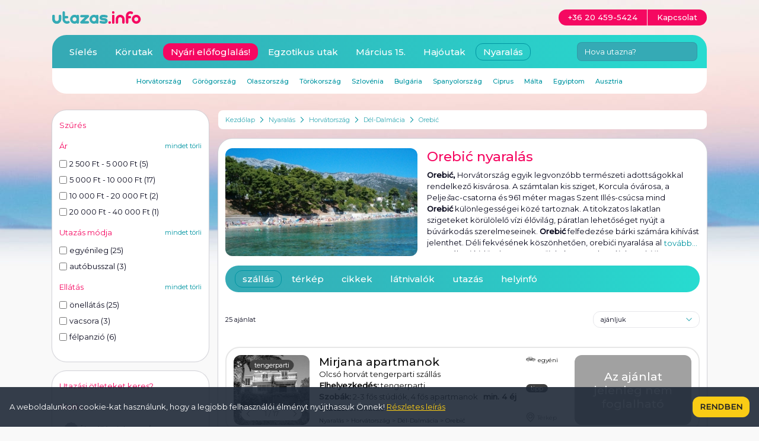

--- FILE ---
content_type: text/html; charset=utf-8
request_url: https://www.utazas.info/szallas/orebic
body_size: 30039
content:
<!DOCTYPE html>
<html lang="hu" prefix="og: http://ogp.me/ns#">
<head>
<meta charset="utf-8">
<meta http-equiv="X-UA-Compatible" content="IE=edge">
<meta name="viewport" content="width=device-width,initial-scale=1.0">
<link rel="preconnect" href="https://fonts.googleapis.com">
<link rel="preconnect" href="https://fonts.gstatic.com" crossorigin>
<link href="https://fonts.googleapis.com/css2?family=Montserrat:wght@400;500&display=swap" rel="stylesheet">
<title>Orebić - Nyaralás</title>
<link rel="apple-touch-icon" sizes="180x180" href="/apple-touch-icon.png">
<link rel="icon" type="image/png" href="/favicon-32x32.png" sizes="32x32">
<link rel="icon" type="image/png" href="/favicon-16x16.png" sizes="16x16">
<link rel="manifest" href="/manifest.json">
<meta name="theme-color" content="#ffffff">
<meta name="description" content="Orebić nyaralás - Szállások Orebićen. Orebić Horvátország egyik legvonzóbb természeti adottságokkal rendelkező kisvárosa. Aktív nyaralás szempontjából is kiváló választás.Tekintse meg orebići ajánlatainkat!">
<meta property="fb:app_id" content="138081446316071">
<meta property="og:title" content="Orebić - Nyaralás">
<meta property="og:url" content="https://www.utazas.info/szallas/orebic">
<meta property="og:site_name" content="utazas.info">
<link rel="stylesheet" href="/style/jquery-ui.css?1700171827" type="text/css" media="screen" />
<link rel="stylesheet" href="/style/jquery.fancybox.css?1699656835" type="text/css" media="screen" />
<meta name="geo.position" content="42.975766;17.177864"><meta name="geo.placename" content="Orebić"><meta name="geo.region" content="HR"><meta property="og:description" content=""><link rel="stylesheet" href="/build/app.css?1744021739">
</head>
<body class="pt-[122px] sm:pt-[68px] lg:pt-[186px] bg-gray-light bg-main bg-no-repeat bg-top 2xl:bg-full text-black text-sm break-words" data-theme="nyaralas" itemscope itemtype="http://schema.org/WebPage">
<div class="container"> <div class="flex flex-wrap -mx-2"> <div class="w-full lg:w-3/4 lg:order-2 px-2 space-y-4"> <div class="flex items-center bg-white px-1 py-2 mb-4 rounded-sm text-xs overflow-hidden" itemprop="breadcrumb"> <a href="/" class="text-secondary hover:text-secondary-dark px-2 flex-shrink-0">Kezdőlap</a> <span class="flex-shrink-0"> <svg xmlns="http://www.w3.org/2000/svg" width="7" height="10" fill="none"><path fill-rule="evenodd" d="M4.755 5L.653.898l.795-.795L6.346 5 1.449 9.898.653 9.102 4.755 5z" fill="#0095a2"/></svg> </span> <a href="/nyaralas" class="text-secondary hover:text-secondary-dark px-2 flex-shrink-0">Nyaralás</a> <span class="flex-shrink-0"> <svg xmlns="http://www.w3.org/2000/svg" width="7" height="10" fill="none"><path fill-rule="evenodd" d="M4.755 5L.653.898l.795-.795L6.346 5 1.449 9.898.653 9.102 4.755 5z" fill="#0095a2"/></svg> </span> <a href="/nyaralas/horvatorszag" class="text-secondary hover:text-secondary-dark px-2 flex-shrink-0">Horvátország</a> <span class="flex-shrink-0"> <svg xmlns="http://www.w3.org/2000/svg" width="7" height="10" fill="none"><path fill-rule="evenodd" d="M4.755 5L.653.898l.795-.795L6.346 5 1.449 9.898.653 9.102 4.755 5z" fill="#0095a2"/></svg> </span> <a href="/szallas/del-dalmacia" class="text-secondary hover:text-secondary-dark px-2 flex-shrink-0">Dél-Dalmácia</a> <span class="flex-shrink-0"> <svg xmlns="http://www.w3.org/2000/svg" width="7" height="10" fill="none"><path fill-rule="evenodd" d="M4.755 5L.653.898l.795-.795L6.346 5 1.449 9.898.653 9.102 4.755 5z" fill="#0095a2"/></svg> </span> <a href="/szallas/orebic" class="text-secondary hover:text-secondary-dark px-2 flex-shrink-0">Orebić</a> </div><section class="card" itemscope itemtype="http://schema.org/Place"> <div class="flex flex-wrap gap-y-2 -mx-2"> <div class="w-full lg:w-1/2 xl:w-5/12 px-2"> <div class="forecast-container h-[200px] xl:h-[182px]"> <div class="forecast"> <div class="forecast-page gallery" data-image-count="1" data-titles='[]'> <div class="relative w-full h-[200px] xl:h-[182px] overflow-hidden rounded-md"> <ul class="flex h-full js-gallery-images"> <li class="block w-full h-full"> <a href="/destination/orebic--0.jpg?zoom&amp;theme=nyaralas" title="Orebić nyaralás" class="block w-full h-full js-gallery-image"> <img src="/destination/orebic--0.jpg?theme=nyaralas" alt="Orebić nyaralás" class="w-full h-full object-cover hover:scale-110 duration-500" itemprop="image"> </a> </li> </ul> </div> </div> </div> </div> </div> <div class="w-full lg:w-1/2 xl:w-7/12 px-2"> <div class="more js-more"> <h1 itemprop="name">Orebić nyaralás</h1> <p><strong>Orebić, </strong>Horvátország egyik legvonzóbb természeti adottságokkal rendelkező kisvárosa. A számtalan kis sziget, Korcula óvárosa, a Pelje<em>š</em>ac-csatorna és 961 méter magas Szent Illés-csúcsa mind <strong>Orebić</strong> különlegességei közé tartoznak. A titokzatos lakatlan szigeteket körülölelő vízi élővilág, páratlan lehetőséget nyújt a búvárkodás szerelmeseinek. <strong>Orebić</strong> felfedezése bárki számára kihívást jelenthet. Déli fekvésének köszönhetően, orebići nyaralása alatt garantált a jó idő. Idegenvezetőink és sportoktatóink orebići program kínálata, rendkívül gazdag. Tengerparti apartman, olcsó illetve középkategóriás orebići apartman és vendégház is szerepel kínálatunkban. Budapestről heti rendszerességgel indulnak buszjárataink, orebici szállásainkhoz.</p> </div> </div> </div> <div class="js-tabs-container"> <ul class="tabs" data-type="city"> <li ><a href="#apartments" class="menu-link menu-link-active">szállás</a></li> <li ><a href="#map" class="menu-link">térkép</a></li> <li ><a href="#articles" class="menu-link">cikkek</a></li> <li ><a href="/szallas/orebic/latnivalok" class="menu-link js-load-content" data-hash="programs" data-target="#tab-programs .block">látnivalók</a></li> <li ><a href="#travel" class="menu-link">utazás</a></li> <li ><a href="#place" class="menu-link">helyinfó</a></li> </ul> <div id="tab-place" class="content-tab"> <div class="block"> <p> </p><h2>Orebić</h2><p>Orebić Horvátország egyik legbájosabb üdülőhelye. Ez a Dél-Dalmáciában található csekély lélekszámmal bíró kisváros a Pelje<em>š</em>ac-félszigetén, a Szent Illés hegy lábánál húzódik meg.</p><p> </p><p>Egykoron aktív részese volt a tengeri kereskedelemnek, melynek emlékei beleívódtak a város falaiba. A tradíciók őrzője, többek között a helyi Tengerészeti Múzeum is. Orebić kivételes nevezetessége még a 152 méter magasban pihenő Ferences rendi kolostor és az Angyalok Nagyasszonya templom is, ide már csak az elénk táruló panoráma miatt is tanácsos ellátogatni.</p><p> </p><p>A térséget mediterrán klíma övezi, a nyár egyenletesen meleg és száraz, csapadék csak elvétve esik. Mindez a tenger frissítő hatásával vegyül, amiből fakadóan kimondottan kellemes a hőérzetünk. Ennek köszönhetően is igen közkedvelt ez a régió, hiszen szinte mindig remek az idő. Természeti adottságai is kifejezetten vonzóvá teszik. Páratlan lakott és lakatlan szigetek fogják közre, amelyek élővilága minden szempontból lenyűgöző. Sűrű, burjánzó növényzet ,pompás pálmafákkal, narancs ligetekkel tarkított. Virágzó szőlészetek, melyekhez méltán népszerű borászatok párosulnak.</p><p> </p><p>Tengerpartja sokszínű, sziklás, kavicsos rejtett öblökkel tűzdelet, emellett itt nyúlik el hosszan a Pelje<em>š</em>ac-riviéra, a homokos-aprókavicsos lassan mélyülő tengerpartja.</p><p>A kisváros különlegeségéhez hozzá tartozik egyfajta kettőség is. Akár a „béke szigete” elnevezése is illene rá, annyira nyugodt és andalító légkör jellemzi, de egy itt eltöltött nyaralás kimondottan élénkítő is lehet.</p><p> </p><p>Napközben a strandolás mellett, búvárkodhat, hegyet mászhat. Esténként pedig részesévé válhat a városi lüktetésnek. Ilyenkor érdemes betérni a helyi vendéglátó egységekbe és megkóstolni a térség kiváló borainak valamelyikét, vagy útba ejteni egy-egy fagyizót, ahol isteni fagylalt különlegességekre bukkanhat.</p><p> </p><p>Érdemes feltérképeznie a környező látnivalókat. Korcula szigetére komppal látogathat el. Itt a kisgyermekes családoknak különösen kedvező lehet Lumbarda strandja, alacsony vízállása és ebből fakadóan melegebb vize miatt, de egy éjszakai hajózás során is magával ragadó a kivilágított város látványa.</p><p> </p><p>Ha már Orebić, ajánlott Dubrovnikban is körülnézni. Az Európa-hírű középkori kereskedőváros, megérdemelten a világörökség része.</p><p> </p><p>Horvátország Orebiće minden szempontból jó választás. Az autentikus miliő és a kiváló természeti adottságoknak köszönhetően, itt bárkinek élménydús nyaralásban lehet része.</p> </div> </div> <div id="tab-apartments" class="content-tab content-tab-active"> <div class="js-content"><div class="mb-8 flex items-center justify-between text-xs leading-xs">25 ajánlat <div class="relative min-w-[180px] js-select"> <a href="#" class="flex items-center justify-between border border-gray rounded-md px-3 py-1"> <span class="js-select-value">ajánljuk</span> <span class="flex items-center w-h h-4 ml-1"><svg xmlns="http://www.w3.org/2000/svg" width="10" height="6" fill="none"><path fill-rule="evenodd" d="M5 4.255L9.102.153l.795.795L5 5.846.102.949.898.153 5 4.255z" fill="#35aab5"/></svg></span> </a> <ul class="absolute mt-1 z-10 w-full bg-white border border-gray rounded-md hidden js-select-list"> <li><a href="#" class="block px-3 py-1 hover:bg-secondary-light rounded-t-md js-select-link">ajánljuk</a></li> <li><a href="#" class="block px-3 py-1 hover:bg-secondary-light js-select-link" data-value="legolcsobb">legolcsóbb</a></li> <li><a href="#" class="block px-3 py-1 hover:bg-secondary-light js-select-link" data-value="legdragabb">legdrágább</a></li> <li><a href="#" class="block px-3 py-1 hover:bg-secondary-light js-select-link" data-value="a-z">A-Z</a></li> <li><a href="#" class="block px-3 py-1 hover:bg-secondary-light rounded-b-md js-select-link" data-value="z-a">Z-A</a></li> </ul> </div> </div><div class="flex flex-wrap gap-y-2 my-4 bg-white p-3 rounded-lg border-2 border-gray grayscale" data-id="mirjana" itemscope itemtype="http://schema.org/Offer"> <div class="relative w-full md:w-[128px] shrink-0 mr-4 rounded-md gallery" data-image-count="17" data-titles=""> <div class="relative w-full h-full overflow-hidden rounded-md"> <ul class="flex h-full js-gallery-images"> <li class="block w-full h-full"> <a href="/apartment/mirjana--0.jpg?zoom" title="" class="block w-full h-full js-gallery-image"> <img src="/apartment/mirjana--0.jpg?thumbnail" alt="" class="w-full h-full object-cover hover:scale-110 duration-500" itemprop="image"> </a> </li> </ul> </div> <div class="absolute bottom-2 left-1/2 -translate-x-1/2 py-0.5 px-2 bg-white rounded-md whitespace-nowrap flex items-center justify-between"> <a href="#" class="inline-flex items-center text-secondary-dark js-prev"><svg xmlns="http://www.w3.org/2000/svg" width="7" height="10" fill="none"><path fill-rule="evenodd" d="M2.245 5L6.347.898 5.551.102.654 5l4.898 4.898.795-.796L2.245 5z" fill="#0095a2"/></svg></a> <span class="mx-6 text-xs leading-xs text-gray-dark"> <span class="js-gallery-counter">1</span> / 17 </span> <a href="#" class="inline-flex items-center text-secondary-dark js-next"><svg xmlns="http://www.w3.org/2000/svg" width="7" height="10" fill="none"><path fill-rule="evenodd" d="M4.755 5L.653.898l.795-.795L6.346 5 1.449 9.898.653 9.102 4.755 5z" fill="#0095a2"/></svg></a> </div> <span class="absolute top-2 left-1/2 -translate-x-1/2 tag">tengerparti</span> </div> <article class="flex-1 min-w-0 text-sm"> <div class="offer-details__header"> <h2 class="text-lg leading-lg text-black font-medium" itemprop="name"> <a href="/mirjana"> Mirjana apartmanok </a> </h2> </div> <div class="details"> <div class="details-text"><p class="details-description">Olcsó horvát tengerparti szállás</p><div class="info"><p><b>Elhelyezkedés:</b> <span class="distance">tengerparti</span></p><p><b>Szobák:</b> 2-3 fős stúdiók, 4 fős apartmanok &nbsp; <b>min. 4 éj</b></p><p><b>Ellátás:</b> önellátás</p></div></div> <div class="mt-1 text-2xs truncate"><a href="/nyaralas">Nyaralás</a> &gt; <a href="/nyaralas/horvatorszag">Horvátország</a> &gt; <a href="/szallas/del-dalmacia">Dél-Dalmácia</a> &gt; <a href="/szallas/orebic">Orebić</a></div> </div> </article> <div class="w-full md:w-[66px] shrink-0 mr-4 flex md:flex-col justify-between text-2xs"> <span> <span class="offer-details__travel"><span class="flex items-center"><span class="w-4 h-4 mr-1 fill-gray-dark"><svg xmlns="http://www.w3.org/2000/svg" viewBox="0 0 512 512"><path d="M120 236a52 52 0 1 0 52 52 52.059 52.059 0 0 0-52-52zm0 76a24 24 0 1 1 24-24 24 24 0 0 1-24 24zm288-76a52 52 0 1 0 52 52 52.059 52.059 0 0 0-52-52zm0 76a24 24 0 1 1 24-24 24 24 0 0 1-24 24zm69.4-118.96L384 176l-79.515-65.975A44.109 44.109 0 0 0 276.526 100H159.38a43.785 43.785 0 0 0-34.359 16.514L74.232 176H40a36.04 36.04 0 0 0-36 36v44a44.049 44.049 0 0 0 44 44h9.145a64 64 0 1 1 125.71 0h162.29a64 64 0 1 1 125.71 0H472a36.04 36.04 0 0 0 36-36v-35.368a35.791 35.791 0 0 0-30.6-35.592zM180 164a12 12 0 0 1-12 12h-52.755a6 6 0 0 1-4.563-9.9l34.916-40.9a12 12 0 0 1 9.126-4.2H168a12 12 0 0 1 12 12zm60 56h-16a12 12 0 0 1 0-24h16a12 12 0 0 1 0 24zm94.479-43.706l-114.507-.266a12 12 0 0 1-11.972-12V133a12 12 0 0 1 12-12h57.548a12 12 0 0 1 7.433 2.58l53.228 42a6 6 0 0 1-3.73 10.714z"/></svg></span> egyéni </span></span> </span> <span> <span class="tag">tipp</span> </span> <span> <a href="#" class="inline-flex items-center text-secondary-dark js-map" data-lat="42.975717" data-lon="17.179816"> <span class="mr-1"><svg xmlns="http://www.w3.org/2000/svg" width="15" height="18" fill="none"><path fill-rule="evenodd" d="M7.5 17.373l.493-.431c4.148-3.622 6.257-6.785 6.257-9.565 0-3.937-3.073-6.75-6.75-6.75S.75 3.44.75 7.377c0 2.78 2.108 5.943 6.257 9.565l.493.431zm0-1.998c-3.52-3.172-5.25-5.861-5.25-7.998 0-3.078 2.373-5.25 5.25-5.25s5.25 2.172 5.25 5.25c0 2.137-1.73 4.825-5.25 7.998zm0-11.748a3.75 3.75 0 1 1 0 7.5 3.75 3.75 0 1 1 0-7.5zm-2.25 3.75a2.25 2.25 0 1 1 4.5 0 2.25 2.25 0 1 1-4.5 0z" fill="#35aab5"/></svg></span> Térkép </a> </span> </div> <div class="flex items-center text-center p-5 w-full md:w-[140px] lg:w-[197px] shrink-0 bg-gray-semidark text-white text-md leading-md lg:text-lg lg:leading-lg font-medium rounded-md">Az ajánlat jelenleg nem foglalható</div></div><div class="flex flex-wrap gap-y-2 my-4 bg-white p-3 rounded-lg border-2 border-gray grayscale" data-id="mate" itemscope itemtype="http://schema.org/Offer"> <div class="relative w-full md:w-[128px] shrink-0 mr-4 rounded-md gallery" data-image-count="46" data-titles=""> <div class="relative w-full h-full overflow-hidden rounded-md"> <ul class="flex h-full js-gallery-images"> <li class="block w-full h-full"> <a href="/apartment/mate--0.jpg?zoom" title="" class="block w-full h-full js-gallery-image"> <img src="/apartment/mate--0.jpg?thumbnail" alt="" class="w-full h-full object-cover hover:scale-110 duration-500" itemprop="image"> </a> </li> </ul> </div> <div class="absolute bottom-2 left-1/2 -translate-x-1/2 py-0.5 px-2 bg-white rounded-md whitespace-nowrap flex items-center justify-between"> <a href="#" class="inline-flex items-center text-secondary-dark js-prev"><svg xmlns="http://www.w3.org/2000/svg" width="7" height="10" fill="none"><path fill-rule="evenodd" d="M2.245 5L6.347.898 5.551.102.654 5l4.898 4.898.795-.796L2.245 5z" fill="#0095a2"/></svg></a> <span class="mx-6 text-xs leading-xs text-gray-dark"> <span class="js-gallery-counter">1</span> / 46 </span> <a href="#" class="inline-flex items-center text-secondary-dark js-next"><svg xmlns="http://www.w3.org/2000/svg" width="7" height="10" fill="none"><path fill-rule="evenodd" d="M4.755 5L.653.898l.795-.795L6.346 5 1.449 9.898.653 9.102 4.755 5z" fill="#0095a2"/></svg></a> </div> </div> <article class="flex-1 min-w-0 text-sm"> <div class="offer-details__header"> <h2 class="text-lg leading-lg text-black font-medium" itemprop="name"> <a href="/mate"> Máté apartmanház </a> </h2> </div> <div class="details"> <div class="details-text"><p class="details-description">Olcsó horvát szállás, ami Orebic központjában épült.</p><div class="info"><p><b>Elhelyezkedés:</b> <span class="distance">tengertől 250m</span></p><p><b>Szobák:</b> 2-9 fős apartmanok &nbsp; <b>min. 5 éj</b></p><p><b>Ellátás:</b> önellátás</p></div></div> <div class="mt-1 text-2xs truncate"><a href="/nyaralas">Nyaralás</a> &gt; <a href="/nyaralas/horvatorszag">Horvátország</a> &gt; <a href="/szallas/del-dalmacia">Dél-Dalmácia</a> &gt; <a href="/szallas/orebic">Orebić</a></div> </div> </article> <div class="w-full md:w-[66px] shrink-0 mr-4 flex md:flex-col justify-between text-2xs"> <span> <span class="offer-details__travel"><span class="flex items-center"><span class="w-4 h-4 mr-1 fill-gray-dark"><svg xmlns="http://www.w3.org/2000/svg" viewBox="0 0 512 512"><path d="M120 236a52 52 0 1 0 52 52 52.059 52.059 0 0 0-52-52zm0 76a24 24 0 1 1 24-24 24 24 0 0 1-24 24zm288-76a52 52 0 1 0 52 52 52.059 52.059 0 0 0-52-52zm0 76a24 24 0 1 1 24-24 24 24 0 0 1-24 24zm69.4-118.96L384 176l-79.515-65.975A44.109 44.109 0 0 0 276.526 100H159.38a43.785 43.785 0 0 0-34.359 16.514L74.232 176H40a36.04 36.04 0 0 0-36 36v44a44.049 44.049 0 0 0 44 44h9.145a64 64 0 1 1 125.71 0h162.29a64 64 0 1 1 125.71 0H472a36.04 36.04 0 0 0 36-36v-35.368a35.791 35.791 0 0 0-30.6-35.592zM180 164a12 12 0 0 1-12 12h-52.755a6 6 0 0 1-4.563-9.9l34.916-40.9a12 12 0 0 1 9.126-4.2H168a12 12 0 0 1 12 12zm60 56h-16a12 12 0 0 1 0-24h16a12 12 0 0 1 0 24zm94.479-43.706l-114.507-.266a12 12 0 0 1-11.972-12V133a12 12 0 0 1 12-12h57.548a12 12 0 0 1 7.433 2.58l53.228 42a6 6 0 0 1-3.73 10.714z"/></svg></span> egyéni </span></span> </span> <span> <a href="#" class="inline-flex items-center text-secondary-dark js-map" data-lat="42.976120" data-lon="17.181770"> <span class="mr-1"><svg xmlns="http://www.w3.org/2000/svg" width="15" height="18" fill="none"><path fill-rule="evenodd" d="M7.5 17.373l.493-.431c4.148-3.622 6.257-6.785 6.257-9.565 0-3.937-3.073-6.75-6.75-6.75S.75 3.44.75 7.377c0 2.78 2.108 5.943 6.257 9.565l.493.431zm0-1.998c-3.52-3.172-5.25-5.861-5.25-7.998 0-3.078 2.373-5.25 5.25-5.25s5.25 2.172 5.25 5.25c0 2.137-1.73 4.825-5.25 7.998zm0-11.748a3.75 3.75 0 1 1 0 7.5 3.75 3.75 0 1 1 0-7.5zm-2.25 3.75a2.25 2.25 0 1 1 4.5 0 2.25 2.25 0 1 1-4.5 0z" fill="#35aab5"/></svg></span> Térkép </a> </span> </div> <div class="flex items-center text-center p-5 w-full md:w-[140px] lg:w-[197px] shrink-0 bg-gray-semidark text-white text-md leading-md lg:text-lg lg:leading-lg font-medium rounded-md">Az ajánlat jelenleg nem foglalható</div></div><div class="flex flex-wrap gap-y-2 my-4 bg-white p-3 rounded-lg border-2 border-gray grayscale" data-id="marita-apartman" itemscope itemtype="http://schema.org/Offer"> <div class="relative w-full md:w-[128px] shrink-0 mr-4 rounded-md gallery" data-image-count="12" data-titles=""> <div class="relative w-full h-full overflow-hidden rounded-md"> <ul class="flex h-full js-gallery-images"> <li class="block w-full h-full"> <a href="/apartment/marita-apartman--0.jpg?zoom" title="" class="block w-full h-full js-gallery-image"> <img src="/apartment/marita-apartman--0.jpg?thumbnail" alt="" class="w-full h-full object-cover hover:scale-110 duration-500" itemprop="image"> </a> </li> </ul> </div> <div class="absolute bottom-2 left-1/2 -translate-x-1/2 py-0.5 px-2 bg-white rounded-md whitespace-nowrap flex items-center justify-between"> <a href="#" class="inline-flex items-center text-secondary-dark js-prev"><svg xmlns="http://www.w3.org/2000/svg" width="7" height="10" fill="none"><path fill-rule="evenodd" d="M2.245 5L6.347.898 5.551.102.654 5l4.898 4.898.795-.796L2.245 5z" fill="#0095a2"/></svg></a> <span class="mx-6 text-xs leading-xs text-gray-dark"> <span class="js-gallery-counter">1</span> / 12 </span> <a href="#" class="inline-flex items-center text-secondary-dark js-next"><svg xmlns="http://www.w3.org/2000/svg" width="7" height="10" fill="none"><path fill-rule="evenodd" d="M4.755 5L.653.898l.795-.795L6.346 5 1.449 9.898.653 9.102 4.755 5z" fill="#0095a2"/></svg></a> </div> </div> <article class="flex-1 min-w-0 text-sm"> <div class="offer-details__header"> <h2 class="text-lg leading-lg text-black font-medium" itemprop="name"> <a href="/marita-apartman"> Marita apartmanház </a> </h2> </div> <div class="details"> <div class="details-text"><p class="details-description">A Marita apartmanház a tengerparttól 3 percre fekszik (200 m-re), a...</p><div class="info"><p><b>Elhelyezkedés:</b> <span class="distance">tengertől 200m</span></p><p><b>Szobák:</b> 2+2 fős apartmanok &nbsp; <b>min. 4 éjszaka</b></p><p><b>Ellátás:</b> önellátás / félpanzió</p></div></div> <div class="mt-1 text-2xs truncate"><a href="/nyaralas">Nyaralás</a> &gt; <a href="/nyaralas/horvatorszag">Horvátország</a> &gt; <a href="/szallas/del-dalmacia">Dél-Dalmácia</a> &gt; <a href="/szallas/orebic">Orebić</a></div> </div> </article> <div class="w-full md:w-[66px] shrink-0 mr-4 flex md:flex-col justify-between text-2xs"> <span> <span class="offer-details__travel"><span class="flex items-center"><span class="w-4 h-4 mr-1 fill-gray-dark"><svg xmlns="http://www.w3.org/2000/svg" viewBox="0 0 512 512"><path d="M120 236a52 52 0 1 0 52 52 52.059 52.059 0 0 0-52-52zm0 76a24 24 0 1 1 24-24 24 24 0 0 1-24 24zm288-76a52 52 0 1 0 52 52 52.059 52.059 0 0 0-52-52zm0 76a24 24 0 1 1 24-24 24 24 0 0 1-24 24zm69.4-118.96L384 176l-79.515-65.975A44.109 44.109 0 0 0 276.526 100H159.38a43.785 43.785 0 0 0-34.359 16.514L74.232 176H40a36.04 36.04 0 0 0-36 36v44a44.049 44.049 0 0 0 44 44h9.145a64 64 0 1 1 125.71 0h162.29a64 64 0 1 1 125.71 0H472a36.04 36.04 0 0 0 36-36v-35.368a35.791 35.791 0 0 0-30.6-35.592zM180 164a12 12 0 0 1-12 12h-52.755a6 6 0 0 1-4.563-9.9l34.916-40.9a12 12 0 0 1 9.126-4.2H168a12 12 0 0 1 12 12zm60 56h-16a12 12 0 0 1 0-24h16a12 12 0 0 1 0 24zm94.479-43.706l-114.507-.266a12 12 0 0 1-11.972-12V133a12 12 0 0 1 12-12h57.548a12 12 0 0 1 7.433 2.58l53.228 42a6 6 0 0 1-3.73 10.714z"/></svg></span> egyéni </span></span> </span> <span> <a href="#" class="inline-flex items-center text-secondary-dark js-map" data-lat="42.975893" data-lon="17.185171"> <span class="mr-1"><svg xmlns="http://www.w3.org/2000/svg" width="15" height="18" fill="none"><path fill-rule="evenodd" d="M7.5 17.373l.493-.431c4.148-3.622 6.257-6.785 6.257-9.565 0-3.937-3.073-6.75-6.75-6.75S.75 3.44.75 7.377c0 2.78 2.108 5.943 6.257 9.565l.493.431zm0-1.998c-3.52-3.172-5.25-5.861-5.25-7.998 0-3.078 2.373-5.25 5.25-5.25s5.25 2.172 5.25 5.25c0 2.137-1.73 4.825-5.25 7.998zm0-11.748a3.75 3.75 0 1 1 0 7.5 3.75 3.75 0 1 1 0-7.5zm-2.25 3.75a2.25 2.25 0 1 1 4.5 0 2.25 2.25 0 1 1-4.5 0z" fill="#35aab5"/></svg></span> Térkép </a> </span> </div> <div class="flex items-center text-center p-5 w-full md:w-[140px] lg:w-[197px] shrink-0 bg-gray-semidark text-white text-md leading-md lg:text-lg lg:leading-lg font-medium rounded-md">Az ajánlat jelenleg nem foglalható</div></div><div class="flex flex-wrap gap-y-2 my-4 bg-white p-3 rounded-lg border-2 border-gray grayscale" data-id="pavla" itemscope itemtype="http://schema.org/Offer"> <div class="relative w-full md:w-[128px] shrink-0 mr-4 rounded-md gallery" data-image-count="33" data-titles=""> <div class="relative w-full h-full overflow-hidden rounded-md"> <ul class="flex h-full js-gallery-images"> <li class="block w-full h-full"> <a href="/apartment/pavla--0.jpg?zoom" title="" class="block w-full h-full js-gallery-image"> <img src="/apartment/pavla--0.jpg?thumbnail" alt="" class="w-full h-full object-cover hover:scale-110 duration-500" itemprop="image"> </a> </li> </ul> </div> <div class="absolute bottom-2 left-1/2 -translate-x-1/2 py-0.5 px-2 bg-white rounded-md whitespace-nowrap flex items-center justify-between"> <a href="#" class="inline-flex items-center text-secondary-dark js-prev"><svg xmlns="http://www.w3.org/2000/svg" width="7" height="10" fill="none"><path fill-rule="evenodd" d="M2.245 5L6.347.898 5.551.102.654 5l4.898 4.898.795-.796L2.245 5z" fill="#0095a2"/></svg></a> <span class="mx-6 text-xs leading-xs text-gray-dark"> <span class="js-gallery-counter">1</span> / 33 </span> <a href="#" class="inline-flex items-center text-secondary-dark js-next"><svg xmlns="http://www.w3.org/2000/svg" width="7" height="10" fill="none"><path fill-rule="evenodd" d="M4.755 5L.653.898l.795-.795L6.346 5 1.449 9.898.653 9.102 4.755 5z" fill="#0095a2"/></svg></a> </div> </div> <article class="flex-1 min-w-0 text-sm"> <div class="offer-details__header"> <h2 class="text-lg leading-lg text-black font-medium" itemprop="name"> <a href="/pavla"> Pavla apartmanház </a> </h2> </div> <div class="details"> <div class="details-text"><p class="details-description">A ház Orebic központjában áll, a fő utca mentén, 170 m-re a legközelebbi...</p><div class="info"><p><b>Elhelyezkedés:</b> <span class="distance">tengertől 170m</span></p><p><b>Szobák:</b> 3-4 fős apartmanok &nbsp; <b>min. 4 éjszaka</b></p><p><b>Ellátás:</b> önellátás</p></div></div> <div class="mt-1 text-2xs truncate"><a href="/nyaralas">Nyaralás</a> &gt; <a href="/nyaralas/horvatorszag">Horvátország</a> &gt; <a href="/szallas/del-dalmacia">Dél-Dalmácia</a> &gt; <a href="/szallas/orebic">Orebić</a></div> </div> </article> <div class="w-full md:w-[66px] shrink-0 mr-4 flex md:flex-col justify-between text-2xs"> <span> <span class="offer-details__travel"><span class="flex items-center"><span class="w-4 h-4 mr-1 fill-gray-dark"><svg xmlns="http://www.w3.org/2000/svg" viewBox="0 0 512 512"><path d="M120 236a52 52 0 1 0 52 52 52.059 52.059 0 0 0-52-52zm0 76a24 24 0 1 1 24-24 24 24 0 0 1-24 24zm288-76a52 52 0 1 0 52 52 52.059 52.059 0 0 0-52-52zm0 76a24 24 0 1 1 24-24 24 24 0 0 1-24 24zm69.4-118.96L384 176l-79.515-65.975A44.109 44.109 0 0 0 276.526 100H159.38a43.785 43.785 0 0 0-34.359 16.514L74.232 176H40a36.04 36.04 0 0 0-36 36v44a44.049 44.049 0 0 0 44 44h9.145a64 64 0 1 1 125.71 0h162.29a64 64 0 1 1 125.71 0H472a36.04 36.04 0 0 0 36-36v-35.368a35.791 35.791 0 0 0-30.6-35.592zM180 164a12 12 0 0 1-12 12h-52.755a6 6 0 0 1-4.563-9.9l34.916-40.9a12 12 0 0 1 9.126-4.2H168a12 12 0 0 1 12 12zm60 56h-16a12 12 0 0 1 0-24h16a12 12 0 0 1 0 24zm94.479-43.706l-114.507-.266a12 12 0 0 1-11.972-12V133a12 12 0 0 1 12-12h57.548a12 12 0 0 1 7.433 2.58l53.228 42a6 6 0 0 1-3.73 10.714z"/></svg></span> egyéni </span></span> </span> <span> <a href="#" class="inline-flex items-center text-secondary-dark js-map" data-lat="42.975592" data-lon="17.180540"> <span class="mr-1"><svg xmlns="http://www.w3.org/2000/svg" width="15" height="18" fill="none"><path fill-rule="evenodd" d="M7.5 17.373l.493-.431c4.148-3.622 6.257-6.785 6.257-9.565 0-3.937-3.073-6.75-6.75-6.75S.75 3.44.75 7.377c0 2.78 2.108 5.943 6.257 9.565l.493.431zm0-1.998c-3.52-3.172-5.25-5.861-5.25-7.998 0-3.078 2.373-5.25 5.25-5.25s5.25 2.172 5.25 5.25c0 2.137-1.73 4.825-5.25 7.998zm0-11.748a3.75 3.75 0 1 1 0 7.5 3.75 3.75 0 1 1 0-7.5zm-2.25 3.75a2.25 2.25 0 1 1 4.5 0 2.25 2.25 0 1 1-4.5 0z" fill="#35aab5"/></svg></span> Térkép </a> </span> </div> <div class="flex items-center text-center p-5 w-full md:w-[140px] lg:w-[197px] shrink-0 bg-gray-semidark text-white text-md leading-md lg:text-lg lg:leading-lg font-medium rounded-md">Az ajánlat jelenleg nem foglalható</div></div><div class="flex flex-wrap gap-y-2 my-4 bg-white p-3 rounded-lg border-2 border-gray grayscale" data-id="matea" itemscope itemtype="http://schema.org/Offer"> <div class="relative w-full md:w-[128px] shrink-0 mr-4 rounded-md gallery" data-image-count="20" data-titles=""> <div class="relative w-full h-full overflow-hidden rounded-md"> <ul class="flex h-full js-gallery-images"> <li class="block w-full h-full"> <a href="/apartment/matea--0.jpg?zoom" title="" class="block w-full h-full js-gallery-image"> <img src="/apartment/matea--0.jpg?thumbnail" alt="" class="w-full h-full object-cover hover:scale-110 duration-500" itemprop="image"> </a> </li> </ul> </div> <div class="absolute bottom-2 left-1/2 -translate-x-1/2 py-0.5 px-2 bg-white rounded-md whitespace-nowrap flex items-center justify-between"> <a href="#" class="inline-flex items-center text-secondary-dark js-prev"><svg xmlns="http://www.w3.org/2000/svg" width="7" height="10" fill="none"><path fill-rule="evenodd" d="M2.245 5L6.347.898 5.551.102.654 5l4.898 4.898.795-.796L2.245 5z" fill="#0095a2"/></svg></a> <span class="mx-6 text-xs leading-xs text-gray-dark"> <span class="js-gallery-counter">1</span> / 20 </span> <a href="#" class="inline-flex items-center text-secondary-dark js-next"><svg xmlns="http://www.w3.org/2000/svg" width="7" height="10" fill="none"><path fill-rule="evenodd" d="M4.755 5L.653.898l.795-.795L6.346 5 1.449 9.898.653 9.102 4.755 5z" fill="#0095a2"/></svg></a> </div> </div> <article class="flex-1 min-w-0 text-sm"> <div class="offer-details__header"> <h2 class="text-lg leading-lg text-black font-medium" itemprop="name"> <a href="/matea"> Matea apartmanok </a> </h2> </div> <div class="details"> <div class="details-text"><p class="details-description">Olcsó horvát apartman a tengertől 3 percre, boltokhoz, kávézókhoz közel.</p><div class="info"><p><b>Elhelyezkedés:</b> <span class="distance">tengertől 200m</span></p><p><b>Szobák:</b> 4-5 fős apartmanok &nbsp; <b>nincs fix turnus</b></p><p><b>Ellátás:</b> önellátás</p></div></div> <div class="mt-1 text-2xs truncate"><a href="/nyaralas">Nyaralás</a> &gt; <a href="/nyaralas/horvatorszag">Horvátország</a> &gt; <a href="/szallas/del-dalmacia">Dél-Dalmácia</a> &gt; <a href="/szallas/orebic">Orebić</a></div> </div> </article> <div class="w-full md:w-[66px] shrink-0 mr-4 flex md:flex-col justify-between text-2xs"> <span> <span class="offer-details__travel"><span class="flex items-center"><span class="w-4 h-4 mr-1 fill-gray-dark"><svg xmlns="http://www.w3.org/2000/svg" viewBox="0 0 512 512"><path d="M120 236a52 52 0 1 0 52 52 52.059 52.059 0 0 0-52-52zm0 76a24 24 0 1 1 24-24 24 24 0 0 1-24 24zm288-76a52 52 0 1 0 52 52 52.059 52.059 0 0 0-52-52zm0 76a24 24 0 1 1 24-24 24 24 0 0 1-24 24zm69.4-118.96L384 176l-79.515-65.975A44.109 44.109 0 0 0 276.526 100H159.38a43.785 43.785 0 0 0-34.359 16.514L74.232 176H40a36.04 36.04 0 0 0-36 36v44a44.049 44.049 0 0 0 44 44h9.145a64 64 0 1 1 125.71 0h162.29a64 64 0 1 1 125.71 0H472a36.04 36.04 0 0 0 36-36v-35.368a35.791 35.791 0 0 0-30.6-35.592zM180 164a12 12 0 0 1-12 12h-52.755a6 6 0 0 1-4.563-9.9l34.916-40.9a12 12 0 0 1 9.126-4.2H168a12 12 0 0 1 12 12zm60 56h-16a12 12 0 0 1 0-24h16a12 12 0 0 1 0 24zm94.479-43.706l-114.507-.266a12 12 0 0 1-11.972-12V133a12 12 0 0 1 12-12h57.548a12 12 0 0 1 7.433 2.58l53.228 42a6 6 0 0 1-3.73 10.714z"/></svg></span> egyéni </span></span> </span> <span> <a href="#" class="inline-flex items-center text-secondary-dark js-map" data-lat="42.975830" data-lon="17.183475"> <span class="mr-1"><svg xmlns="http://www.w3.org/2000/svg" width="15" height="18" fill="none"><path fill-rule="evenodd" d="M7.5 17.373l.493-.431c4.148-3.622 6.257-6.785 6.257-9.565 0-3.937-3.073-6.75-6.75-6.75S.75 3.44.75 7.377c0 2.78 2.108 5.943 6.257 9.565l.493.431zm0-1.998c-3.52-3.172-5.25-5.861-5.25-7.998 0-3.078 2.373-5.25 5.25-5.25s5.25 2.172 5.25 5.25c0 2.137-1.73 4.825-5.25 7.998zm0-11.748a3.75 3.75 0 1 1 0 7.5 3.75 3.75 0 1 1 0-7.5zm-2.25 3.75a2.25 2.25 0 1 1 4.5 0 2.25 2.25 0 1 1-4.5 0z" fill="#35aab5"/></svg></span> Térkép </a> </span> </div> <div class="flex items-center text-center p-5 w-full md:w-[140px] lg:w-[197px] shrink-0 bg-gray-semidark text-white text-md leading-md lg:text-lg lg:leading-lg font-medium rounded-md">Az ajánlat jelenleg nem foglalható</div></div><div class="flex flex-wrap gap-y-2 my-4 bg-white p-3 rounded-lg border-2 border-gray grayscale" data-id="sun-villa" itemscope itemtype="http://schema.org/Offer"> <div class="relative w-full md:w-[128px] shrink-0 mr-4 rounded-md gallery" data-image-count="11" data-titles=""> <div class="relative w-full h-full overflow-hidden rounded-md"> <ul class="flex h-full js-gallery-images"> <li class="block w-full h-full"> <a href="/apartment/sun-villa--0.jpg?zoom" title="" class="block w-full h-full js-gallery-image"> <img src="/apartment/sun-villa--0.jpg?thumbnail" alt="" class="w-full h-full object-cover hover:scale-110 duration-500" itemprop="image"> </a> </li> </ul> </div> <div class="absolute bottom-2 left-1/2 -translate-x-1/2 py-0.5 px-2 bg-white rounded-md whitespace-nowrap flex items-center justify-between"> <a href="#" class="inline-flex items-center text-secondary-dark js-prev"><svg xmlns="http://www.w3.org/2000/svg" width="7" height="10" fill="none"><path fill-rule="evenodd" d="M2.245 5L6.347.898 5.551.102.654 5l4.898 4.898.795-.796L2.245 5z" fill="#0095a2"/></svg></a> <span class="mx-6 text-xs leading-xs text-gray-dark"> <span class="js-gallery-counter">1</span> / 11 </span> <a href="#" class="inline-flex items-center text-secondary-dark js-next"><svg xmlns="http://www.w3.org/2000/svg" width="7" height="10" fill="none"><path fill-rule="evenodd" d="M4.755 5L.653.898l.795-.795L6.346 5 1.449 9.898.653 9.102 4.755 5z" fill="#0095a2"/></svg></a> </div> <span class="absolute top-2 left-1/2 -translate-x-1/2 tag">tengerparti</span> </div> <article class="flex-1 min-w-0 text-sm"> <div class="offer-details__header"> <h2 class="text-lg leading-lg text-black font-medium" itemprop="name"> <a href="/sun-villa"> Sun Villa </a> </h2> </div> <div class="details"> <div class="details-text"><p class="details-description">Két emeletes, egyszerű berendezésű olcsó horvát apartmanház.</p><div class="info"><p><b>Elhelyezkedés:</b> <span class="distance">tengerparti</span></p><p><b>Szobák:</b> 1 fős szoba, 4-6 fős apartmanok &nbsp; <b>min. 4 éjszaka</b></p><p><b>Ellátás:</b> önellátás</p></div></div> <div class="mt-1 text-2xs truncate"><a href="/nyaralas">Nyaralás</a> &gt; <a href="/nyaralas/horvatorszag">Horvátország</a> &gt; <a href="/szallas/del-dalmacia">Dél-Dalmácia</a> &gt; <a href="/szallas/orebic">Orebić</a></div> </div> </article> <div class="w-full md:w-[66px] shrink-0 mr-4 flex md:flex-col justify-between text-2xs"> <span> <span class="offer-details__travel"><span class="flex items-center"><span class="w-4 h-4 mr-1 fill-gray-dark"><svg xmlns="http://www.w3.org/2000/svg" viewBox="0 0 512 512"><path d="M120 236a52 52 0 1 0 52 52 52.059 52.059 0 0 0-52-52zm0 76a24 24 0 1 1 24-24 24 24 0 0 1-24 24zm288-76a52 52 0 1 0 52 52 52.059 52.059 0 0 0-52-52zm0 76a24 24 0 1 1 24-24 24 24 0 0 1-24 24zm69.4-118.96L384 176l-79.515-65.975A44.109 44.109 0 0 0 276.526 100H159.38a43.785 43.785 0 0 0-34.359 16.514L74.232 176H40a36.04 36.04 0 0 0-36 36v44a44.049 44.049 0 0 0 44 44h9.145a64 64 0 1 1 125.71 0h162.29a64 64 0 1 1 125.71 0H472a36.04 36.04 0 0 0 36-36v-35.368a35.791 35.791 0 0 0-30.6-35.592zM180 164a12 12 0 0 1-12 12h-52.755a6 6 0 0 1-4.563-9.9l34.916-40.9a12 12 0 0 1 9.126-4.2H168a12 12 0 0 1 12 12zm60 56h-16a12 12 0 0 1 0-24h16a12 12 0 0 1 0 24zm94.479-43.706l-114.507-.266a12 12 0 0 1-11.972-12V133a12 12 0 0 1 12-12h57.548a12 12 0 0 1 7.433 2.58l53.228 42a6 6 0 0 1-3.73 10.714z"/></svg></span> egyéni </span></span> </span> <span> <a href="#" class="inline-flex items-center text-secondary-dark js-map" data-lat="42.975579" data-lon="17.187080"> <span class="mr-1"><svg xmlns="http://www.w3.org/2000/svg" width="15" height="18" fill="none"><path fill-rule="evenodd" d="M7.5 17.373l.493-.431c4.148-3.622 6.257-6.785 6.257-9.565 0-3.937-3.073-6.75-6.75-6.75S.75 3.44.75 7.377c0 2.78 2.108 5.943 6.257 9.565l.493.431zm0-1.998c-3.52-3.172-5.25-5.861-5.25-7.998 0-3.078 2.373-5.25 5.25-5.25s5.25 2.172 5.25 5.25c0 2.137-1.73 4.825-5.25 7.998zm0-11.748a3.75 3.75 0 1 1 0 7.5 3.75 3.75 0 1 1 0-7.5zm-2.25 3.75a2.25 2.25 0 1 1 4.5 0 2.25 2.25 0 1 1-4.5 0z" fill="#35aab5"/></svg></span> Térkép </a> </span> </div> <div class="flex items-center text-center p-5 w-full md:w-[140px] lg:w-[197px] shrink-0 bg-gray-semidark text-white text-md leading-md lg:text-lg lg:leading-lg font-medium rounded-md">Az ajánlat jelenleg nem foglalható</div></div><div class="flex flex-wrap gap-y-2 my-4 bg-white p-3 rounded-lg border-2 border-gray grayscale" data-id="mirella" itemscope itemtype="http://schema.org/Offer"> <div class="relative w-full md:w-[128px] shrink-0 mr-4 rounded-md gallery" data-image-count="78" data-titles=""> <div class="relative w-full h-full overflow-hidden rounded-md"> <ul class="flex h-full js-gallery-images"> <li class="block w-full h-full"> <a href="/apartment/mirella--0.jpg?zoom" title="" class="block w-full h-full js-gallery-image"> <img src="/apartment/mirella--0.jpg?thumbnail" alt="" class="w-full h-full object-cover hover:scale-110 duration-500" itemprop="image"> </a> </li> </ul> </div> <div class="absolute bottom-2 left-1/2 -translate-x-1/2 py-0.5 px-2 bg-white rounded-md whitespace-nowrap flex items-center justify-between"> <a href="#" class="inline-flex items-center text-secondary-dark js-prev"><svg xmlns="http://www.w3.org/2000/svg" width="7" height="10" fill="none"><path fill-rule="evenodd" d="M2.245 5L6.347.898 5.551.102.654 5l4.898 4.898.795-.796L2.245 5z" fill="#0095a2"/></svg></a> <span class="mx-6 text-xs leading-xs text-gray-dark"> <span class="js-gallery-counter">1</span> / 78 </span> <a href="#" class="inline-flex items-center text-secondary-dark js-next"><svg xmlns="http://www.w3.org/2000/svg" width="7" height="10" fill="none"><path fill-rule="evenodd" d="M4.755 5L.653.898l.795-.795L6.346 5 1.449 9.898.653 9.102 4.755 5z" fill="#0095a2"/></svg></a> </div> </div> <article class="flex-1 min-w-0 text-sm"> <div class="offer-details__header"> <h2 class="text-lg leading-lg text-black font-medium" itemprop="name"> <a href="/mirella"> Villa Mirella </a> </h2> </div> <div class="details"> <div class="details-text"><p class="details-description">Szépen berendezett olcsó horvát apartmanház a hegyoldalban.</p><div class="info"><p><b>Elhelyezkedés:</b> <span class="distance">tengertől 450m</span></p><p><b>Szobák:</b> 2-3 fős stúdiók, 4-6 fős apartmanok &nbsp; <b>min. 4 éj</b></p><p><b>Ellátás:</b> önellátás / félpanzió</p></div></div> <div class="mt-1 text-2xs truncate"><a href="/nyaralas">Nyaralás</a> &gt; <a href="/nyaralas/horvatorszag">Horvátország</a> &gt; <a href="/szallas/del-dalmacia">Dél-Dalmácia</a> &gt; <a href="/szallas/orebic">Orebić</a></div> </div> </article> <div class="w-full md:w-[66px] shrink-0 mr-4 flex md:flex-col justify-between text-2xs"> <span> <span class="offer-details__travel"><span class="flex items-center"><span class="w-4 h-4 mr-1 fill-gray-dark"><svg xmlns="http://www.w3.org/2000/svg" viewBox="0 0 512 512"><path d="M120 236a52 52 0 1 0 52 52 52.059 52.059 0 0 0-52-52zm0 76a24 24 0 1 1 24-24 24 24 0 0 1-24 24zm288-76a52 52 0 1 0 52 52 52.059 52.059 0 0 0-52-52zm0 76a24 24 0 1 1 24-24 24 24 0 0 1-24 24zm69.4-118.96L384 176l-79.515-65.975A44.109 44.109 0 0 0 276.526 100H159.38a43.785 43.785 0 0 0-34.359 16.514L74.232 176H40a36.04 36.04 0 0 0-36 36v44a44.049 44.049 0 0 0 44 44h9.145a64 64 0 1 1 125.71 0h162.29a64 64 0 1 1 125.71 0H472a36.04 36.04 0 0 0 36-36v-35.368a35.791 35.791 0 0 0-30.6-35.592zM180 164a12 12 0 0 1-12 12h-52.755a6 6 0 0 1-4.563-9.9l34.916-40.9a12 12 0 0 1 9.126-4.2H168a12 12 0 0 1 12 12zm60 56h-16a12 12 0 0 1 0-24h16a12 12 0 0 1 0 24zm94.479-43.706l-114.507-.266a12 12 0 0 1-11.972-12V133a12 12 0 0 1 12-12h57.548a12 12 0 0 1 7.433 2.58l53.228 42a6 6 0 0 1-3.73 10.714z"/></svg></span> egyéni </span></span> </span> <span> <a href="#" class="inline-flex items-center text-secondary-dark js-map" data-lat="42.980398" data-lon="17.188110"> <span class="mr-1"><svg xmlns="http://www.w3.org/2000/svg" width="15" height="18" fill="none"><path fill-rule="evenodd" d="M7.5 17.373l.493-.431c4.148-3.622 6.257-6.785 6.257-9.565 0-3.937-3.073-6.75-6.75-6.75S.75 3.44.75 7.377c0 2.78 2.108 5.943 6.257 9.565l.493.431zm0-1.998c-3.52-3.172-5.25-5.861-5.25-7.998 0-3.078 2.373-5.25 5.25-5.25s5.25 2.172 5.25 5.25c0 2.137-1.73 4.825-5.25 7.998zm0-11.748a3.75 3.75 0 1 1 0 7.5 3.75 3.75 0 1 1 0-7.5zm-2.25 3.75a2.25 2.25 0 1 1 4.5 0 2.25 2.25 0 1 1-4.5 0z" fill="#35aab5"/></svg></span> Térkép </a> </span> </div> <div class="flex items-center text-center p-5 w-full md:w-[140px] lg:w-[197px] shrink-0 bg-gray-semidark text-white text-md leading-md lg:text-lg lg:leading-lg font-medium rounded-md">Az ajánlat jelenleg nem foglalható</div></div><div class="flex flex-wrap gap-y-2 my-4 bg-white p-3 rounded-lg border-2 border-gray grayscale" data-id="gordana-vendeghaz" itemscope itemtype="http://schema.org/Offer"> <div class="relative w-full md:w-[128px] shrink-0 mr-4 rounded-md gallery" data-image-count="10" data-titles=""> <div class="relative w-full h-full overflow-hidden rounded-md"> <ul class="flex h-full js-gallery-images"> <li class="block w-full h-full"> <a href="/apartment/gordana-vendeghaz--0.jpg?zoom" title="" class="block w-full h-full js-gallery-image"> <img src="/apartment/gordana-vendeghaz--0.jpg?thumbnail" alt="" class="w-full h-full object-cover hover:scale-110 duration-500" itemprop="image"> </a> </li> </ul> </div> <div class="absolute bottom-2 left-1/2 -translate-x-1/2 py-0.5 px-2 bg-white rounded-md whitespace-nowrap flex items-center justify-between"> <a href="#" class="inline-flex items-center text-secondary-dark js-prev"><svg xmlns="http://www.w3.org/2000/svg" width="7" height="10" fill="none"><path fill-rule="evenodd" d="M2.245 5L6.347.898 5.551.102.654 5l4.898 4.898.795-.796L2.245 5z" fill="#0095a2"/></svg></a> <span class="mx-6 text-xs leading-xs text-gray-dark"> <span class="js-gallery-counter">1</span> / 10 </span> <a href="#" class="inline-flex items-center text-secondary-dark js-next"><svg xmlns="http://www.w3.org/2000/svg" width="7" height="10" fill="none"><path fill-rule="evenodd" d="M4.755 5L.653.898l.795-.795L6.346 5 1.449 9.898.653 9.102 4.755 5z" fill="#0095a2"/></svg></a> </div> </div> <article class="flex-1 min-w-0 text-sm"> <div class="offer-details__header"> <h2 class="text-lg leading-lg text-black font-medium" itemprop="name"> <a href="/gordana-vendeghaz"> Gordana vendégház </a> </h2> </div> <div class="details"> <div class="details-text"><p class="details-description">A Dalmácia étteremmel majdnem szemben, egy burjánzó kertben áll a...</p><div class="info"><p><b>Elhelyezkedés:</b> <span class="distance">tengertől 300m</span></p><p><b>Szobák:</b> 2-3 fős szoba &nbsp; <b>fix turnusok</b></p><p><b>Ellátás:</b> önellátás / vacsora / félpanzió</p></div></div> <div class="mt-1 text-2xs truncate"><a href="/nyaralas">Nyaralás</a> &gt; <a href="/nyaralas/horvatorszag">Horvátország</a> &gt; <a href="/szallas/del-dalmacia">Dél-Dalmácia</a> &gt; <a href="/szallas/orebic">Orebić</a></div> </div> </article> <div class="w-full md:w-[66px] shrink-0 mr-4 flex md:flex-col justify-between text-2xs"> <span> <span class="offer-details__travel"><span class="flex items-center"><span class="w-4 h-4 mr-1 fill-gray-dark"><svg xmlns="http://www.w3.org/2000/svg" viewBox="0 0 512 512"><path d="M120 236a52 52 0 1 0 52 52 52.059 52.059 0 0 0-52-52zm0 76a24 24 0 1 1 24-24 24 24 0 0 1-24 24zm288-76a52 52 0 1 0 52 52 52.059 52.059 0 0 0-52-52zm0 76a24 24 0 1 1 24-24 24 24 0 0 1-24 24zm69.4-118.96L384 176l-79.515-65.975A44.109 44.109 0 0 0 276.526 100H159.38a43.785 43.785 0 0 0-34.359 16.514L74.232 176H40a36.04 36.04 0 0 0-36 36v44a44.049 44.049 0 0 0 44 44h9.145a64 64 0 1 1 125.71 0h162.29a64 64 0 1 1 125.71 0H472a36.04 36.04 0 0 0 36-36v-35.368a35.791 35.791 0 0 0-30.6-35.592zM180 164a12 12 0 0 1-12 12h-52.755a6 6 0 0 1-4.563-9.9l34.916-40.9a12 12 0 0 1 9.126-4.2H168a12 12 0 0 1 12 12zm60 56h-16a12 12 0 0 1 0-24h16a12 12 0 0 1 0 24zm94.479-43.706l-114.507-.266a12 12 0 0 1-11.972-12V133a12 12 0 0 1 12-12h57.548a12 12 0 0 1 7.433 2.58l53.228 42a6 6 0 0 1-3.73 10.714z"/></svg></span> egyéni </span></span> <span class="offer-details__travel"><span class="flex items-center"><span class="w-4 h-4 mr-1 fill-gray-dark"><svg xmlns="http://www.w3.org/2000/svg" viewBox="0 0 18 12"><path d="M15.605 4.45h-.7l-1.04-2.6a1.38 1.38 0 0 0-1.29-.87h-9.49C1.925.97.995 1.9.995 3.06v4.87c0 .38.31.7.7.7h.39a2.39 2.39 0 1 0 4.78 0h4.96a2.39 2.39 0 1 0 4.78 0v-.07a.7.7 0 0 0 .4-.62V5.85c0-.77-.62-1.39-1.39-1.39l-.01-.01zm-11.61.04h-2V3.34a.85.85 0 0 1 .85-.85h1.15v2zm.48 4.52c-.22 0-.39-.17-.39-.39h.78c0 .22-.17.39-.39.39zm2.52-4.52h-2v-2h2v2zm3 0h-2v-2h2v2zm1.28-.04c-.3 0-.54-.18-.54-.39V2.49h1.44c.44 0 .82 2 .82 2l-1.72-.04zm2.94 4.56c-.22 0-.39-.17-.39-.39h.78c0 .22-.17.39-.39.39z"/></svg></span> busz </span></span> </span> <span> <a href="#" class="inline-flex items-center text-secondary-dark js-map" data-lat="42.977824" data-lon="17.187531"> <span class="mr-1"><svg xmlns="http://www.w3.org/2000/svg" width="15" height="18" fill="none"><path fill-rule="evenodd" d="M7.5 17.373l.493-.431c4.148-3.622 6.257-6.785 6.257-9.565 0-3.937-3.073-6.75-6.75-6.75S.75 3.44.75 7.377c0 2.78 2.108 5.943 6.257 9.565l.493.431zm0-1.998c-3.52-3.172-5.25-5.861-5.25-7.998 0-3.078 2.373-5.25 5.25-5.25s5.25 2.172 5.25 5.25c0 2.137-1.73 4.825-5.25 7.998zm0-11.748a3.75 3.75 0 1 1 0 7.5 3.75 3.75 0 1 1 0-7.5zm-2.25 3.75a2.25 2.25 0 1 1 4.5 0 2.25 2.25 0 1 1-4.5 0z" fill="#35aab5"/></svg></span> Térkép </a> </span> </div> <div class="flex items-center text-center p-5 w-full md:w-[140px] lg:w-[197px] shrink-0 bg-gray-semidark text-white text-md leading-md lg:text-lg lg:leading-lg font-medium rounded-md">Az ajánlat jelenleg nem foglalható</div></div><div class="flex flex-wrap gap-y-2 my-4 bg-white p-3 rounded-lg border-2 border-gray grayscale" data-id="ivo" itemscope itemtype="http://schema.org/Offer"> <div class="relative w-full md:w-[128px] shrink-0 mr-4 rounded-md gallery" data-image-count="20" data-titles=""> <div class="relative w-full h-full overflow-hidden rounded-md"> <ul class="flex h-full js-gallery-images"> <li class="block w-full h-full"> <a href="/apartment/ivo--0.jpg?zoom" title="" class="block w-full h-full js-gallery-image"> <img src="/apartment/ivo--0.jpg?thumbnail" alt="" class="w-full h-full object-cover hover:scale-110 duration-500" itemprop="image"> </a> </li> </ul> </div> <div class="absolute bottom-2 left-1/2 -translate-x-1/2 py-0.5 px-2 bg-white rounded-md whitespace-nowrap flex items-center justify-between"> <a href="#" class="inline-flex items-center text-secondary-dark js-prev"><svg xmlns="http://www.w3.org/2000/svg" width="7" height="10" fill="none"><path fill-rule="evenodd" d="M2.245 5L6.347.898 5.551.102.654 5l4.898 4.898.795-.796L2.245 5z" fill="#0095a2"/></svg></a> <span class="mx-6 text-xs leading-xs text-gray-dark"> <span class="js-gallery-counter">1</span> / 20 </span> <a href="#" class="inline-flex items-center text-secondary-dark js-next"><svg xmlns="http://www.w3.org/2000/svg" width="7" height="10" fill="none"><path fill-rule="evenodd" d="M4.755 5L.653.898l.795-.795L6.346 5 1.449 9.898.653 9.102 4.755 5z" fill="#0095a2"/></svg></a> </div> </div> <article class="flex-1 min-w-0 text-sm"> <div class="offer-details__header"> <h2 class="text-lg leading-lg text-black font-medium" itemprop="name"> <a href="/ivo"> Ivo apartmanház </a> </h2> </div> <div class="details"> <div class="details-text"><p class="details-description">Az Ivo apartmanház Stankovicban, Orebic elővárosában fekszik, 400 m-re a fő...</p><div class="info"><p><b>Elhelyezkedés:</b> <span class="distance">tengertől 400m</span></p><p><b>Szobák:</b> 2-4-5-6 fős apartmanok &nbsp; <b>7 éj</b></p><p><b>Ellátás:</b> önellátás</p></div></div> <div class="mt-1 text-2xs truncate"><a href="/nyaralas">Nyaralás</a> &gt; <a href="/nyaralas/horvatorszag">Horvátország</a> &gt; <a href="/szallas/del-dalmacia">Dél-Dalmácia</a> &gt; <a href="/szallas/orebic">Orebić</a></div> </div> </article> <div class="w-full md:w-[66px] shrink-0 mr-4 flex md:flex-col justify-between text-2xs"> <span> <span class="offer-details__travel"><span class="flex items-center"><span class="w-4 h-4 mr-1 fill-gray-dark"><svg xmlns="http://www.w3.org/2000/svg" viewBox="0 0 512 512"><path d="M120 236a52 52 0 1 0 52 52 52.059 52.059 0 0 0-52-52zm0 76a24 24 0 1 1 24-24 24 24 0 0 1-24 24zm288-76a52 52 0 1 0 52 52 52.059 52.059 0 0 0-52-52zm0 76a24 24 0 1 1 24-24 24 24 0 0 1-24 24zm69.4-118.96L384 176l-79.515-65.975A44.109 44.109 0 0 0 276.526 100H159.38a43.785 43.785 0 0 0-34.359 16.514L74.232 176H40a36.04 36.04 0 0 0-36 36v44a44.049 44.049 0 0 0 44 44h9.145a64 64 0 1 1 125.71 0h162.29a64 64 0 1 1 125.71 0H472a36.04 36.04 0 0 0 36-36v-35.368a35.791 35.791 0 0 0-30.6-35.592zM180 164a12 12 0 0 1-12 12h-52.755a6 6 0 0 1-4.563-9.9l34.916-40.9a12 12 0 0 1 9.126-4.2H168a12 12 0 0 1 12 12zm60 56h-16a12 12 0 0 1 0-24h16a12 12 0 0 1 0 24zm94.479-43.706l-114.507-.266a12 12 0 0 1-11.972-12V133a12 12 0 0 1 12-12h57.548a12 12 0 0 1 7.433 2.58l53.228 42a6 6 0 0 1-3.73 10.714z"/></svg></span> egyéni </span></span> <span class="offer-details__travel"><span class="flex items-center"><span class="w-4 h-4 mr-1 fill-gray-dark"><svg xmlns="http://www.w3.org/2000/svg" viewBox="0 0 18 12"><path d="M15.605 4.45h-.7l-1.04-2.6a1.38 1.38 0 0 0-1.29-.87h-9.49C1.925.97.995 1.9.995 3.06v4.87c0 .38.31.7.7.7h.39a2.39 2.39 0 1 0 4.78 0h4.96a2.39 2.39 0 1 0 4.78 0v-.07a.7.7 0 0 0 .4-.62V5.85c0-.77-.62-1.39-1.39-1.39l-.01-.01zm-11.61.04h-2V3.34a.85.85 0 0 1 .85-.85h1.15v2zm.48 4.52c-.22 0-.39-.17-.39-.39h.78c0 .22-.17.39-.39.39zm2.52-4.52h-2v-2h2v2zm3 0h-2v-2h2v2zm1.28-.04c-.3 0-.54-.18-.54-.39V2.49h1.44c.44 0 .82 2 .82 2l-1.72-.04zm2.94 4.56c-.22 0-.39-.17-.39-.39h.78c0 .22-.17.39-.39.39z"/></svg></span> busz </span></span> </span> <span> <a href="#" class="inline-flex items-center text-secondary-dark js-map" data-lat="42.984092" data-lon="17.194546"> <span class="mr-1"><svg xmlns="http://www.w3.org/2000/svg" width="15" height="18" fill="none"><path fill-rule="evenodd" d="M7.5 17.373l.493-.431c4.148-3.622 6.257-6.785 6.257-9.565 0-3.937-3.073-6.75-6.75-6.75S.75 3.44.75 7.377c0 2.78 2.108 5.943 6.257 9.565l.493.431zm0-1.998c-3.52-3.172-5.25-5.861-5.25-7.998 0-3.078 2.373-5.25 5.25-5.25s5.25 2.172 5.25 5.25c0 2.137-1.73 4.825-5.25 7.998zm0-11.748a3.75 3.75 0 1 1 0 7.5 3.75 3.75 0 1 1 0-7.5zm-2.25 3.75a2.25 2.25 0 1 1 4.5 0 2.25 2.25 0 1 1-4.5 0z" fill="#35aab5"/></svg></span> Térkép </a> </span> </div> <div class="flex items-center text-center p-5 w-full md:w-[140px] lg:w-[197px] shrink-0 bg-gray-semidark text-white text-md leading-md lg:text-lg lg:leading-lg font-medium rounded-md">Az ajánlat jelenleg nem foglalható</div></div><div class="flex flex-wrap gap-y-2 my-4 bg-white p-3 rounded-lg border-2 border-gray grayscale" data-id="lana" itemscope itemtype="http://schema.org/Offer"> <div class="relative w-full md:w-[128px] shrink-0 mr-4 rounded-md gallery" data-image-count="29" data-titles=""> <div class="relative w-full h-full overflow-hidden rounded-md"> <ul class="flex h-full js-gallery-images"> <li class="block w-full h-full"> <a href="/apartment/lana--0.jpg?zoom" title="" class="block w-full h-full js-gallery-image"> <img src="/apartment/lana--0.jpg?thumbnail" alt="" class="w-full h-full object-cover hover:scale-110 duration-500" itemprop="image"> </a> </li> </ul> </div> <div class="absolute bottom-2 left-1/2 -translate-x-1/2 py-0.5 px-2 bg-white rounded-md whitespace-nowrap flex items-center justify-between"> <a href="#" class="inline-flex items-center text-secondary-dark js-prev"><svg xmlns="http://www.w3.org/2000/svg" width="7" height="10" fill="none"><path fill-rule="evenodd" d="M2.245 5L6.347.898 5.551.102.654 5l4.898 4.898.795-.796L2.245 5z" fill="#0095a2"/></svg></a> <span class="mx-6 text-xs leading-xs text-gray-dark"> <span class="js-gallery-counter">1</span> / 29 </span> <a href="#" class="inline-flex items-center text-secondary-dark js-next"><svg xmlns="http://www.w3.org/2000/svg" width="7" height="10" fill="none"><path fill-rule="evenodd" d="M4.755 5L.653.898l.795-.795L6.346 5 1.449 9.898.653 9.102 4.755 5z" fill="#0095a2"/></svg></a> </div> </div> <article class="flex-1 min-w-0 text-sm"> <div class="offer-details__header"> <h2 class="text-lg leading-lg text-black font-medium" itemprop="name"> <a href="/lana"> Lana vendégház </a> </h2> </div> <div class="details"> <div class="details-text"><p class="details-description">A Lana vendégház kétszintes körerkélyes épületének első emeletén négy...</p><div class="info"><p><b>Elhelyezkedés:</b> <span class="distance">tengertől 150m</span></p><p><b>Szobák:</b> 2 fős szoba &nbsp; <b>8 nap 7 éjszaka</b></p><p><b>Ellátás:</b> önellátás / vacsora / félpanzió</p></div></div> <div class="mt-1 text-2xs truncate"><a href="/nyaralas">Nyaralás</a> &gt; <a href="/nyaralas/horvatorszag">Horvátország</a> &gt; <a href="/szallas/del-dalmacia">Dél-Dalmácia</a> &gt; <a href="/szallas/orebic">Orebić</a></div> </div> </article> <div class="w-full md:w-[66px] shrink-0 mr-4 flex md:flex-col justify-between text-2xs"> <span> <span class="offer-details__travel"><span class="flex items-center"><span class="w-4 h-4 mr-1 fill-gray-dark"><svg xmlns="http://www.w3.org/2000/svg" viewBox="0 0 512 512"><path d="M120 236a52 52 0 1 0 52 52 52.059 52.059 0 0 0-52-52zm0 76a24 24 0 1 1 24-24 24 24 0 0 1-24 24zm288-76a52 52 0 1 0 52 52 52.059 52.059 0 0 0-52-52zm0 76a24 24 0 1 1 24-24 24 24 0 0 1-24 24zm69.4-118.96L384 176l-79.515-65.975A44.109 44.109 0 0 0 276.526 100H159.38a43.785 43.785 0 0 0-34.359 16.514L74.232 176H40a36.04 36.04 0 0 0-36 36v44a44.049 44.049 0 0 0 44 44h9.145a64 64 0 1 1 125.71 0h162.29a64 64 0 1 1 125.71 0H472a36.04 36.04 0 0 0 36-36v-35.368a35.791 35.791 0 0 0-30.6-35.592zM180 164a12 12 0 0 1-12 12h-52.755a6 6 0 0 1-4.563-9.9l34.916-40.9a12 12 0 0 1 9.126-4.2H168a12 12 0 0 1 12 12zm60 56h-16a12 12 0 0 1 0-24h16a12 12 0 0 1 0 24zm94.479-43.706l-114.507-.266a12 12 0 0 1-11.972-12V133a12 12 0 0 1 12-12h57.548a12 12 0 0 1 7.433 2.58l53.228 42a6 6 0 0 1-3.73 10.714z"/></svg></span> egyéni </span></span> <span class="offer-details__travel"><span class="flex items-center"><span class="w-4 h-4 mr-1 fill-gray-dark"><svg xmlns="http://www.w3.org/2000/svg" viewBox="0 0 18 12"><path d="M15.605 4.45h-.7l-1.04-2.6a1.38 1.38 0 0 0-1.29-.87h-9.49C1.925.97.995 1.9.995 3.06v4.87c0 .38.31.7.7.7h.39a2.39 2.39 0 1 0 4.78 0h4.96a2.39 2.39 0 1 0 4.78 0v-.07a.7.7 0 0 0 .4-.62V5.85c0-.77-.62-1.39-1.39-1.39l-.01-.01zm-11.61.04h-2V3.34a.85.85 0 0 1 .85-.85h1.15v2zm.48 4.52c-.22 0-.39-.17-.39-.39h.78c0 .22-.17.39-.39.39zm2.52-4.52h-2v-2h2v2zm3 0h-2v-2h2v2zm1.28-.04c-.3 0-.54-.18-.54-.39V2.49h1.44c.44 0 .82 2 .82 2l-1.72-.04zm2.94 4.56c-.22 0-.39-.17-.39-.39h.78c0 .22-.17.39-.39.39z"/></svg></span> busz </span></span> </span> <span> <a href="#" class="inline-flex items-center text-secondary-dark js-map" data-lat="42.975453" data-lon="17.182338"> <span class="mr-1"><svg xmlns="http://www.w3.org/2000/svg" width="15" height="18" fill="none"><path fill-rule="evenodd" d="M7.5 17.373l.493-.431c4.148-3.622 6.257-6.785 6.257-9.565 0-3.937-3.073-6.75-6.75-6.75S.75 3.44.75 7.377c0 2.78 2.108 5.943 6.257 9.565l.493.431zm0-1.998c-3.52-3.172-5.25-5.861-5.25-7.998 0-3.078 2.373-5.25 5.25-5.25s5.25 2.172 5.25 5.25c0 2.137-1.73 4.825-5.25 7.998zm0-11.748a3.75 3.75 0 1 1 0 7.5 3.75 3.75 0 1 1 0-7.5zm-2.25 3.75a2.25 2.25 0 1 1 4.5 0 2.25 2.25 0 1 1-4.5 0z" fill="#35aab5"/></svg></span> Térkép </a> </span> </div> <div class="flex items-center text-center p-5 w-full md:w-[140px] lg:w-[197px] shrink-0 bg-gray-semidark text-white text-md leading-md lg:text-lg lg:leading-lg font-medium rounded-md">Az ajánlat jelenleg nem foglalható</div></div><a class="flex items-center justify-center pt-6 js-load-next" href="/szallas/orebic?s=10" rel="nofollow"><span class="w-5 h-5 mr-1 animate-spin"><svg xmlns="http://www.w3.org/2000/svg" viewBox="0 0 24 24"><path d="M12 22A10.02 10.02 0 0 1 2 12c0-1.87.52-3.69 1.5-5.27.29-.47.91-.61 1.38-.32s.61.91.32 1.38A8.01 8.01 0 0 0 4 12c0 4.41 3.59 8 8 8s8-3.59 8-8-3.59-8-8-8c-.55 0-1-.45-1-1s.45-1 1-1a10.02 10.02 0 0 1 10 10 10.02 10.02 0 0 1-10 10z"/></svg></span> További ajánlatok betöltése...</a></div> </div> <div id="tab-map" class="content-tab"> <div class="map-travel p-15"><p>Utazási irodánk mindent elkövet annak érdekében, hogy sikerüljön megtalálni a legalkalmasabb úti célt és szállást orebići nyaralásához.</p><p>A térképen megtekintheti a horvátországi Orebićen található teljes szállás és apartman kínálatunkat.</p></div><div id="map" class="h-[400px] rounded-md" data-lat="42.975766" data-lon="17.177864" data-zoom="14"></div><div class="map-travel p-15"><p>A feltüntetett orebići szállásokra kattintva, bővebb információk jelennek meg a térképen, ezzel is egyszerűbbé téve döntésüket.</p></div> </div> <div id="tab-articles" class="content-tab"> <div class="-mt-4"> <a href="/szallas/orebic/orebic-kis-kek" class="flex flex-wrap my-4 bg-white hover:bg-secondary-light p-3 rounded-lg border-2 border-gray"> <span class="flex-1"> <span class="flex items-center"> <h2 class="text-primary text-base leading-base">Orebić és a "Kis kék"</h2> <span class="ml-4 bg-primary px-2 text-xs leading-xs text-white rounded-md">magazin</span> </span> <span class="block my-2 text-sm leading-sm"> <p>Orebić Horvátország kivételes borvidékeinek is a lelőhelye. Habár a Pelješac-félsziget egészén megtalálhatóak a nem mindennapi szőlőtőkék, mégis szakavatottak szerint a legfinomabb borok egyike Orebićről származik. A Dingač borvidék szőlőtáblái beterítik a régió kopár hegyoldalait.</p> </span> <span class="flex items-center text-xs leading-xs text-secondary-dark"> Horvátország<span class="mx-1 w-2 h-2"><svg xmlns="http://www.w3.org/2000/svg" width="7" height="10" fill="none"><path fill-rule="evenodd" d="M4.755 5L.653.898l.795-.795L6.346 5 1.449 9.898.653 9.102 4.755 5z" fill="#0095a2"/></svg></span>Dél-Dalmácia<span class="mx-1 w-2 h-2"><svg xmlns="http://www.w3.org/2000/svg" width="7" height="10" fill="none"><path fill-rule="evenodd" d="M4.755 5L.653.898l.795-.795L6.346 5 1.449 9.898.653 9.102 4.755 5z" fill="#0095a2"/></svg></span>Orebić </span> </span> <span class="w-[160px] flex-shrink-0 ml-4"> <span class="block rounded-md overflow-hidden"> <img src="/article/orebic-kis-kek--0.jpg?thumbnail&amp;theme=nyaralas" alt="" class="hover:scale-110 duration-500" itemprop="image"> </span> </span> </a> <a href="/szallas/orebic/orebic-gyerekkel-elmenybeszamolo" class="flex flex-wrap my-4 bg-white hover:bg-secondary-light p-3 rounded-lg border-2 border-gray"> <span class="flex-1"> <span class="flex items-center"> <h2 class="text-primary text-base leading-base">Orebić gyerekkel - élménybeszámoló</h2> <span class="ml-4 bg-primary px-2 text-xs leading-xs text-white rounded-md">útibeszámoló</span> </span> <span class="block my-2 text-sm leading-sm"> Szeretnénk megköszönni a Campus Club irodának az ötletet, hogy horvátországi nyaralásunk helyszíne Orebić legyen. Egy nagyon klassz hetet töltöttünk a tengerparton a Katica házban. A kajakozás egyszerűen szuper volt. 2,5 éves fiam ki sem akart szállni!  Korcula is csodaszép volt, este már a hőmérséklet is kellemes... </span> <span class="flex items-center text-xs leading-xs text-secondary-dark"> Horvátország<span class="mx-1 w-2 h-2"><svg xmlns="http://www.w3.org/2000/svg" width="7" height="10" fill="none"><path fill-rule="evenodd" d="M4.755 5L.653.898l.795-.795L6.346 5 1.449 9.898.653 9.102 4.755 5z" fill="#0095a2"/></svg></span>Dél-Dalmácia<span class="mx-1 w-2 h-2"><svg xmlns="http://www.w3.org/2000/svg" width="7" height="10" fill="none"><path fill-rule="evenodd" d="M4.755 5L.653.898l.795-.795L6.346 5 1.449 9.898.653 9.102 4.755 5z" fill="#0095a2"/></svg></span>Orebić </span> </span> <span class="w-[160px] flex-shrink-0 ml-4"> <span class="block rounded-md overflow-hidden"> <img src="/travelreport/orebic-gyerekkel-elmenybeszamolo--0.jpg?thumbnail&amp;theme=nyaralas" alt="" class="hover:scale-110 duration-500" itemprop="image"> </span> </span> </a> <a href="/szallas/orebic/orebi-gyerekkel-2-elmenybeszamolo" class="flex flex-wrap my-4 bg-white hover:bg-secondary-light p-3 rounded-lg border-2 border-gray"> <span class="flex-1"> <span class="flex items-center"> <h2 class="text-primary text-base leading-base">Orebić gyerekkel 2. - élménybeszámoló</h2> <span class="ml-4 bg-primary px-2 text-xs leading-xs text-white rounded-md">útibeszámoló</span> </span> <span class="block my-2 text-sm leading-sm"> Első kisgyermekes nyaralásunkat töltöttük Horvátország Orebićén, mely jó választásnak bizonyult. Igaz, kicsit messze van, de éjszaka nagyon jól lehetett az autópályán haladni. Szállásunk a Matea házban volt, ahol nagyon jól éreztük magunkat, az apartmanhoz tartozó kis terasz mindig árnyékban volt, így a meleg is... </span> <span class="flex items-center text-xs leading-xs text-secondary-dark"> Horvátország<span class="mx-1 w-2 h-2"><svg xmlns="http://www.w3.org/2000/svg" width="7" height="10" fill="none"><path fill-rule="evenodd" d="M4.755 5L.653.898l.795-.795L6.346 5 1.449 9.898.653 9.102 4.755 5z" fill="#0095a2"/></svg></span>Dél-Dalmácia<span class="mx-1 w-2 h-2"><svg xmlns="http://www.w3.org/2000/svg" width="7" height="10" fill="none"><path fill-rule="evenodd" d="M4.755 5L.653.898l.795-.795L6.346 5 1.449 9.898.653 9.102 4.755 5z" fill="#0095a2"/></svg></span>Orebić </span> </span> <span class="w-[160px] flex-shrink-0 ml-4"> <span class="block rounded-md overflow-hidden"> <img src="/travelreport/orebi-gyerekkel-2-elmenybeszamolo--0.jpg?thumbnail&amp;theme=nyaralas" alt="" class="hover:scale-110 duration-500" itemprop="image"> </span> </span> </a> <a href="/szallas/orebic/orebici-elmenybeszamolo-hasznos-infok" class="flex flex-wrap my-4 bg-white hover:bg-secondary-light p-3 rounded-lg border-2 border-gray"> <span class="flex-1"> <span class="flex items-center"> <h2 class="text-primary text-base leading-base">Orebići élménybeszámoló + hasznos infók</h2> <span class="ml-4 bg-primary px-2 text-xs leading-xs text-white rounded-md">útibeszámoló</span> </span> <span class="block my-2 text-sm leading-sm"> Szerettem volna megköszönni mindannyiunk nevében a szervezést. Nagyon jól éreztük magunkat, Orebić Horvátország egyik legjobb helye! Egy kis élménybeszámoló az útról: Odafelé este 11-kor indultunk az M1/M7 találkozásán Budaörsről és kb. 12:30-ra értünk orebići szállásunkra. Nekünk sima utunk volt, nem kellett... </span> <span class="flex items-center text-xs leading-xs text-secondary-dark"> Horvátország<span class="mx-1 w-2 h-2"><svg xmlns="http://www.w3.org/2000/svg" width="7" height="10" fill="none"><path fill-rule="evenodd" d="M4.755 5L.653.898l.795-.795L6.346 5 1.449 9.898.653 9.102 4.755 5z" fill="#0095a2"/></svg></span>Dél-Dalmácia<span class="mx-1 w-2 h-2"><svg xmlns="http://www.w3.org/2000/svg" width="7" height="10" fill="none"><path fill-rule="evenodd" d="M4.755 5L.653.898l.795-.795L6.346 5 1.449 9.898.653 9.102 4.755 5z" fill="#0095a2"/></svg></span>Orebić </span> </span> <span class="w-[160px] flex-shrink-0 ml-4"> <span class="block rounded-md overflow-hidden"> <img src="/travelreport/orebici-elmenybeszamolo-hasznos-infok--0.jpg?thumbnail&amp;theme=nyaralas" alt="" class="hover:scale-110 duration-500" itemprop="image"> </span> </span> </a></div> </div> <div id="tab-travel" class="content-tab"> <h2> <a href="/szallas/orebic/utazas-orebicre-autoval">Utazás Orebićre autóval</a> </h2> <p><div class="text_0col_kep"><ul><li><strong>Autóval </strong>utazó utasaink több útvonal közül választhatnak Horvátországon illetve Bosznia-Hercegovinán keresztül. <a href="/szallas/orebic/utazas-orebicre-autoval">Ajánlott útvonal itt&gt;&gt;</a></li></ul></div></p> </div> <div id="tab-programs" class="content-tab"> <div class="block"></div> </div> </div></section> </div> <section class="hidden lg:block lg:w-1/4 lg:order-1 px-2 space-y-4"> <div class="card"><div class="card-title">Szűrés</div><form action="/szallas/orebic" method="get"><input type="hidden" name="filter" value="1"><div class="filter__block filter__block--active"><div class="flex justify-between"><a href="#" class="text-sm leading-sm text-primary js-filter-toggle">Ár</a><a href="#" class="text-xs leading-xs text-secondary-dark js-filter-clear">mindet törli</a></div><div class="mt-3 mb-4"><label class="label mb-2"><input type="checkbox" name="price[]" value="2500-5000" class="filter__checkbox js-filter"> 2 500 Ft - 5 000 Ft (5)</label><label class="label mb-2"><input type="checkbox" name="price[]" value="5000-10000" class="filter__checkbox js-filter"> 5 000 Ft - 10 000 Ft (17)</label><label class="label mb-2"><input type="checkbox" name="price[]" value="10000-20000" class="filter__checkbox js-filter"> 10 000 Ft - 20 000 Ft (2)</label><label class="label mb-2"><input type="checkbox" name="price[]" value="20000-40000" class="filter__checkbox js-filter"> 20 000 Ft - 40 000 Ft (1)</label></div></div><div class="filter__block filter__block--active"><div class="flex justify-between"><a href="#" class="text-sm leading-sm text-primary js-filter-toggle">Utazás módja</a><a href="#" class="text-xs leading-xs text-secondary-dark js-filter-clear">mindet törli</a></div><div class="mt-3 mb-4"><label class="label mb-2"><input type="checkbox" name="travel[]" value="ind" class="filter__checkbox js-filter"> egyénileg (25)</label><label class="label mb-2"><input type="checkbox" name="travel[]" value="bus" class="filter__checkbox js-filter"> autóbusszal (3)</label></div></div><div class="filter__block filter__block--active"><div class="flex justify-between"><a href="#" class="text-sm leading-sm text-primary js-filter-toggle">Ellátás</a><a href="#" class="text-xs leading-xs text-secondary-dark js-filter-clear">mindet törli</a></div><div class="mt-3 mb-4"><label class="label mb-2"><input type="checkbox" name="meal[]" value="ss" class="filter__checkbox js-filter"> önellátás (25)</label><label class="label mb-2"><input type="checkbox" name="meal[]" value="d" class="filter__checkbox js-filter"> vacsora (3)</label><label class="label mb-2"><input type="checkbox" name="meal[]" value="hb" class="filter__checkbox js-filter"> félpanzió (6)</label></div></div><div class="fixed inset-0 bg-black/30 backdrop-blur-sm z-40 hidden js-progress"></div><div class="card fixed left-1/2 top-1/2 -translate-x-1/2 -translate-y-1/2 z-50 px-10 hidden text-primary fill-primary-light font-medium js-progress"><span class="block w-16 h-16 mb-4 mx-auto animate-spin duration-1000"><svg xmlns="http://www.w3.org/2000/svg" viewBox="0 0 24 24"><path d="M12 22A10.02 10.02 0 0 1 2 12c0-1.87.52-3.69 1.5-5.27.29-.47.91-.61 1.38-.32s.61.91.32 1.38A8.01 8.01 0 0 0 4 12c0 4.41 3.59 8 8 8s8-3.59 8-8-3.59-8-8-8c-.55 0-1-.45-1-1s.45-1 1-1a10.02 10.02 0 0 1 10 10 10.02 10.02 0 0 1-10 10z"/></svg></span>Máris érkeznek a legjobb ajánlataink!</div></form></div> <div class="card"> <div class="card-title">Utazási ötleteket keres?</div> <ul> <li class="my-2 text-sm text-primary">Síelés <li class="my-2"> <a href="/uj-siszallasaink?icn=idea" class="flex gap-2 items-center p-2 text-sm truncate hover:bg-secondary-light fill-gray-semidark hover:fill-secondary rounded-md"> <span class="w-6 h-6 shrink-0"><svg xmlns="http://www.w3.org/2000/svg" viewBox="0 0 512 512"><path d="M509.991 248.501l-30.277-52.448V135.5a15 15 0 0 0-7.501-12.991l-52.446-30.276-30.275-52.446a15 15 0 0 0-12.991-7.5h-60.554L263.499 2.009c-4.64-2.678-10.357-2.679-14.999 0l-52.447 30.277H135.5a15 15 0 0 0-12.991 7.501L92.234 92.233l-52.447 30.276a15 15 0 0 0-7.501 12.991v60.553L2.009 248.501a15 15 0 0 0 0 14.998l30.276 52.448V376.5a15 15 0 0 0 7.501 12.991l52.447 30.276 30.276 52.446a15 15 0 0 0 12.991 7.501h60.554l52.447 30.277c2.32 1.339 4.91 2.009 7.5 2.009a14.99 14.99 0 0 0 7.499-2.009l52.447-30.277H376.5a15 15 0 0 0 12.991-7.5l30.275-52.446 52.446-30.276a15 15 0 0 0 7.501-12.991v-60.553L509.99 263.5a15 15 0 0 0 .001-14.999zM182.633 304.2a15 15 0 0 1-10.653 14.356c-6.374 1.928-13.186-.575-16.828-6.036l-36.786-55.179V304.2c0 8.284-6.716 15-15 15s-15-6.716-15-15v-96.4a15 15 0 0 1 10.653-14.356c6.327-1.914 13.161.536 16.828 6.036l36.786 55.179V207.8c0-8.284 6.716-15 15-15s15 6.716 15 15zm65.334-63.2c8.284 0 15 6.716 15 15s-6.716 15-15 15h-17.133v18.2h33.2c8.284 0 15 6.716 15 15s-6.716 15-15 15h-48.2c-8.284 0-15-6.716-15-15v-96.4c0-8.284 6.716-15 15-15h48.2c8.284 0 15 6.716 15 15s-6.716 15-15 15h-33.2V241zm183.252-29.562l-24.1 96.4c-1.618 6.47-7.313 11.096-13.977 11.352-.193.007-.388.011-.58.011a15 15 0 0 1-14.226-10.257l-17.903-53.71-17.903 53.71c-2.109 6.327-8.143 10.485-14.806 10.246-6.664-.256-12.359-4.882-13.977-11.352l-24.1-96.4a15 15 0 0 1 10.914-18.189c8.039-2.013 16.181 2.876 18.19 10.914l11.606 46.427 15.844-47.532a15 15 0 0 1 28.46 0l15.844 47.532 11.606-46.427c2.01-8.037 10.154-12.925 18.19-10.914a15 15 0 0 1 10.918 18.189z"/></svg></span> Új szállásaink 2025/26 </a> </li> <li class="my-2"> <a href="/legnepszerubb-siszallasok?icn=idea" class="flex gap-2 items-center p-2 text-sm truncate hover:bg-secondary-light fill-gray-semidark hover:fill-secondary rounded-md"> <span class="w-6 h-6 shrink-0"><svg xmlns="http://www.w3.org/2000/svg" viewBox="0 0 512 512"><path d="M0 173.34h120v316.72H0zm501.092 132.377c0-11.425-3.791-21.98-10.179-30.478C503.675 265.994 512 250.983 512 234.058c0-28.027-22.803-50.829-50.83-50.829H345.625l16.08-55.543v-26.613c0-49.039-39.897-88.936-88.936-88.936-11.891 0-21.564 9.674-21.564 21.564v59c-8.019 12.834-52.551 62.804-101.205 115.158v262.49l41.518 15.569c24.677 9.254 50.553 13.946 76.909 13.946h160.019c28.027 0 50.829-22.803 50.829-50.83 0-11.42-3.786-21.973-10.169-30.469 12.76-9.244 21.077-24.265 21.077-41.19 0-11.425-3.791-21.98-10.178-30.478 12.762-9.242 21.087-24.253 21.087-41.18z"/></svg></span> Legnépszerűbb síszállásaink </a> </li> <li class="my-2"> <a href="/jasna-a-legjobb-szlovak-sipalya?icn=idea" class="flex gap-2 items-center p-2 text-sm truncate hover:bg-secondary-light fill-gray-semidark hover:fill-secondary rounded-md"> <span class="w-6 h-6 shrink-0"><svg xmlns="http://www.w3.org/2000/svg" viewBox="0 0 489.854 489.854"><path d="M485.014 392.413l-148.913-211.11c-2.688-3.828-6.929-6.304-11.584-6.778-4.682-.451-9.3 1.092-12.719 4.287l-29.426 27.545-69.05-128.155c-2.8-5.172-8.161-8.433-14.046-8.512-5.778-.26-11.345 3.03-14.272 8.125L2.151 395.902c-2.879 5.016-2.863 11.185.016 16.192 2.911 5 8.26 8.085 14.034 8.085h457.138c.111-.016.222-.008.313 0 8.959 0 16.202-7.253 16.202-16.2 0-4.533-2.415-8.149-4.84-11.566zM289.175 244.384l31.169-29.197 61.973 87.856-52.577-54.766a4.62 4.62 0 0 0-3.26-1.401c-1.199-.008-2.387.474-3.256 1.338l-37.499 37.45a4.54 4.54 0 0 1-4.968.981 4.52 4.52 0 0 1-2.8-4.217l.143-34.056c4.05 0 8.037-1.162 11.075-3.988zm-90.581-125.189l40.203 74.591-30.189 26.628c-.933.832-2.184 1.235-3.415 1.124-1.251-.111-2.406-.736-3.165-1.717l-19.351-24.556c-.917-1.162-2.343-1.811-3.812-1.731-1.489.079-2.848.877-3.622 2.128l-29.255 46.65c-.917 1.447-2.565 2.27-4.273 2.111s-3.197-1.265-3.828-2.855l-3.923-9.936 64.63-112.437z"/></svg></span> TOP 10 hotel Szlovákiában </a> </li> <li class="my-2"> <a href="/alpesi-huttek?icn=idea" class="flex gap-2 items-center p-2 text-sm truncate hover:bg-secondary-light fill-gray-semidark hover:fill-secondary rounded-md"> <span class="w-6 h-6 shrink-0"><svg xmlns="http://www.w3.org/2000/svg" fill-rule="evenodd" image-rendering="optimizeQuality" shape-rendering="geometricPrecision" viewBox="0 0 512 512"><path d="M456 425H311V266c0-4-3-7-7-7h-86c-4 0-7 3-7 7v159H66c-4 0-7-3-7-7V318c0-2 1-3 2-4L256 70c1-2 3-3 5-3s4 1 6 3l195 244c1 1 1 2 1 4v100c0 4-3 7-7 7zM261 239c-27 0-49-22-49-49s22-49 49-49 49 22 49 49-22 49-49 49zm0-84c-19 0-35 16-35 35s16 35 35 35 35-16 35-35-16-35-35-35zM129 384h43v-15h-43zm0-57h43v-15h-43zm44 28v-14h-44v14zm-58 7v-28-1-28c0-4 3-7 7-7h57c4 0 7 3 7 7v86c0 4-3 7-7 7h-57c-4 0-7-3-7-7zm235 22h43v-15h-43zm0-57h43v-15h-43zm43 28v-14h-43v14zm-57 7v-28-1-28c0-4 3-7 7-7h57c4 0 7 3 7 7v86c0 4-3 7-7 7h-57c-4 0-7-3-7-7zm-39 63h-72V273h72zm208-100h-28v-7c0-5-2-9-5-13L277 61c-4-5-10-8-16-8s-12 3-16 8L50 305c-3 4-5 8-5 13v7H17c-3 0-5-1-6-4-1-2-1-5 1-7L256 9c1-2 3-3 5-3s4 1 6 3l244 305c1 2 2 5 0 7-1 3-3 4-6 4zM104 150H7c-2 0-4-1-6-3-1-2-1-4-1-6L48 14c1-3 4-5 7-5s5 2 6 5l49 127c1 2 1 4 0 6s-4 3-6 3zm243-63V62c0-4 3-7 7-7h32c4 0 7 3 7 7v82z"/><path d="M35 262V143c0-4 3-7 7-7 3 0 5 2 6 4 7-2 18-4 21-4 4 0 7 3 7 7v68zm411 188H77c-4 0-7-3-7-7s3-7 7-7h369c4 0 7 3 7 7s-3 7-7 7zm-55 28H131c-4 0-7-3-7-7s3-7 7-7h260c4 0 7 3 7 7s-3 7-7 7zm-38 28H169c-4 0-7-3-7-7s3-7 7-7h184c4 0 7 3 7 7s-3 7-7 7z"/></svg></span> Alpesi hütték </a> </li> <li class="my-2"> <a href="/ingyen-siberlet-akcio?icn=idea" class="flex gap-2 items-center p-2 text-sm truncate hover:bg-secondary-light fill-gray-semidark hover:fill-secondary rounded-md"> <span class="w-6 h-6 shrink-0"><svg xmlns="http://www.w3.org/2000/svg" viewBox="0 0 60 60"><path d="M34.5 31.238c-.119-.316-.883-.316-1 0l-2.439 6.45 6.816 2.479zm-11.128 4.818a.666.666 0 0 0-.373 0l-2.435 6.587 4.617-1.679zm-6.114-17.788A2.5 2.5 0 0 0 15.5 14H14v5c1.615 0 2.4.137 3.258-.732zm7.725-4.324L23.635 19h2.712z"/><circle cx="30" cy="7" r="1"/><path d="M26.417 44.316l-.544-1.475-6.217 2.259-3.284 8.886c.024-.019.083.012.178.012h6.468c-.096-.736-.118-.385 3.399-9.682zM47 1H13a5 5 0 0 0-5 5v48a5 5 0 0 0 5 5h34a5 5 0 0 0 5-5V6a5 5 0 0 0-5-5zm-9 11a1 1 0 0 1 0 2h-3a2 2 0 0 0 0 4 4 4 0 0 1 0 8h-3a1 1 0 0 1 0-2h3a2 2 0 0 0 0-4 4 4 0 0 1 0-8zm-8-8a3 3 0 1 1-3 3 3 3 0 0 1 3-3zm-9.965 20.74l3.051-11.317a2 2 0 0 1 3.811-.055l3.068 11.372a1 1 0 1 1-1.93.52L26.886 21H23.1l-1.137 4.26a1 1 0 0 1-1.93-.52zM14 25a1 1 0 0 1-2 0V13a1 1 0 0 1 1-1h2.5a4.5 4.5 0 0 1 0 9H14zm28.491 31H16.55a2.045 2.045 0 0 1-2.068-2.666l6.64-17.971a2.241 2.241 0 0 1 4.127 0l2.161 5.854v.019l.083.225 4.132-10.931a2.6 2.6 0 0 1 4.744 0l8.491 22.462A2.31 2.31 0 0 1 42.491 56zM44 18a4 4 0 0 1 0 8h-3a1 1 0 0 1 0-2h3a2 2 0 0 0 0-4 4 4 0 0 1 0-8h3a1 1 0 0 1 0 2h-3a2 2 0 0 0 0 4zm-5.191 24.634l-8.456-3.074-5.345 14.14c-.174.444 1.472.3 17.483.3.252 0 .555-.163.5-.3z"/></svg></span> Ingyen síbérlet akció </a> </li> <li class="my-2"> <a href="/olcso-siszallasok?icn=idea" class="flex gap-2 items-center p-2 text-sm truncate hover:bg-secondary-light fill-gray-semidark hover:fill-secondary rounded-md"> <span class="w-6 h-6 shrink-0"><svg xmlns="http://www.w3.org/2000/svg" viewBox="0 0 50 50"><path d="M10.8 9.8c-.5-.2-1-.3-1.5-.3v4l1.5-1.1zm38.1 14.5c-.3-1.2-1.3-2-2.5-2.2-.7-.1-1.3.4-1.3 1-.1.6.4 1.2 1 1.3.3 0 .5.2.6.4.1.3 0 .8-.5 1.1-.2.2-1 .6-2.4.3-.4-4.7-3-8.9-7.1-11.7-1.5 3.6-5.1 6.1-9.3 6.1-5.5 0-10-4.5-10-10v-.4A7.68 7.68 0 0 0 12.8 8v5.4c-4 2.3-6.9 5.8-8.1 9.8H1v8.3h3.7c1.4 4.6 5 8.5 9.9 10.7v4.9h5.6v-3.2a23.08 23.08 0 0 0 3.7.3c1.3 0 2.5-.1 3.7-.3v3.2h5.6v-4.9c5.9-2.7 10-7.8 10.4-13.7 2.1.3 3.3-.4 3.9-.9 1.2-.6 1.7-2 1.4-3.3zm-38.7-1.5a1.58 1.58 0 0 1-1.6-1.6 1.58 1.58 0 0 1 1.6-1.6 1.58 1.58 0 0 1 1.6 1.6c.1.9-.7 1.6-1.6 1.6zM27.4 2.7c-4.4 0-8 3.6-8 8s3.6 8 8 8 8-3.6 8-8-3.6-8-8-8zm.3 7.4c.4.2 2.3.7 2.3 2.5 0 .6-.2 2-2.1 2.1v1.1h-.8v-1c-.7-.1-1.3-.3-1.7-.8-.4-.4-.6-1-.6-1.7h1.5c0 1.1.8 1.3 1.2 1.3.3 0 1-.1 1-.9s-.7-1-1.1-1.2-2.3-.6-2.3-2.5c0-.6.3-1.9 2.1-2.1V5.7h.8v1.2c.6.1 2 .4 2 2.5h-1.5c.1-1-.7-1.3-1-1.3-.8 0-.9.6-.9.9 0 .6.7.9 1.1 1.1z"/></svg></span> Olcsó síszállások </a> </li> <li class="my-2"> <a href="/csaladi-siajanlatok?icn=idea" class="flex gap-2 items-center p-2 text-sm truncate hover:bg-secondary-light fill-gray-semidark hover:fill-secondary rounded-md"> <span class="w-6 h-6 shrink-0"><svg xmlns="http://www.w3.org/2000/svg" viewBox="0 0 66 66"><path d="M45.4 49.1c0 .3-.2.6-.4.8l1.5 11.4c.2 1.3-.5 2.6-1.5 3.3.3.3 2.9-.1 3.2-2.5l1.7-14c-1.5-.1-2.9-.3-4.3-.7zm12.7-2.2c-1.8.6-3.7 1-5.6 1.1l1.7 14c.5 3.8 6.1 3 5.7-.7z"/><circle cx="15" cy="6.4" r="5.5"/><path d="M21.6 52.6c-.9-.4-1.5-.8-1.8-1l1.4-7c-1.9 1.5-4.6-.7-3.5-3 0-.1 4.1-8.3 3.8-7.8.3-.5.7-1 1.3-1.2l.6-7.6c.1.5.3.9.4 1.4.7-1.2 2-2 3.4-2-.7-2.5-1.6-4.9-2.7-7.4-2.7-5.9-17.5-4.6-19.5.1-2.4 5.6-3.7 11-4 16.2-.1 2.5 3.7 2.7 3.8.2.1-2.8.7-5.7 1.5-8.7l1.4 18.4c0 .3.3.5.6.6L6.2 61.4c-.4 3.7 5.2 4.5 5.7.7L14 43.8h1.6L17.8 62c.3 2.3 3.1 3.3 4.7 1.8-.6-.5-1-1.3-1-2.1v-9.1zm39.6-23c-.3-2.6-1.5-5.4-2.7-7.7v3.9L62.1 44c-5 3-10.8 3.9-16.5 2.3.1-1.2-.3 4.4.9-11.8 2.2-1.2 4.6-3.5 5.1-8.2.1-1.6-1-3-2.6-3.1s-3 1-3.1 2.6-.6 2.5-1.2 3.1c-.4-.2-.9-.4-1.3-.6l.4-2.1c1.6-2.6.6-6-2.1-7.3 2.5-4.9 1.9-4.3 2.9-4.9 4-2 8-2.3 12.2-.5 3.8 1.6 7.7 11.4 8.3 15.5.2 2.6-3.5 3.2-3.9.6zM51 11.9c3 0 5.5-2.4 5.5-5.5 0-3-2.5-5.5-5.5-5.5s-5.5 2.5-5.5 5.5c.1 3.1 2.5 5.5 5.5 5.5zM39.4 27.8c2.4 0 4.1-2 4.1-4.2 0-1.6-1-3.1-2.4-3.8-.5-.2-1.1-.4-1.7-.4-2.3 0-4.1 1.8-4.1 4.1 0 2.4 1.9 4.3 4.1 4.3zm6.2 33.6l-1.5-11.1-.1-.9c.2 0 .4-.2.4-.4l1.2-15c3.2-1.4 4.7-4.2 5-7.7.1-1-.7-2-1.7-2.1s-2 .7-2.1 1.7c-.1 1.7-.7 3.3-2.1 4.2-1.2-.7-2.8-1.3-4.2-1.5-.1-.1-.9.4-2.4 0-.2 0-1.6.1-3.2 1-1.2.6-3 1.9-2.8 3.1a1.98 1.98 0 0 1 1.1 1.1c0 .1 4.1 8.3 3.8 7.8.9 2-1 4.1-3 3.2 0 .1.3 4.4.3 4.1 0 .2.2.4.4.4l-1.6 12c-.4 3.1 4.3 3.8 4.7.6l1-7.4.5 3.6.5 4c.3 2.4 3.1 3.6 5 2.4-.5-.1-.9-.2-1.3-.5 1.5-.2 2.3-1.4 2.1-2.6zM22.4 53l.1.6v8.1c0 2.5 3.8 2.5 3.8 0v-7.8a13.77 13.77 0 0 1-3.9-.9h0zm10.2 10.2c.7-1.1.3-1.9.4-7.4l-.7 5.5c-.1.6.1 1.3.3 1.9zm-4.3-1.5c0 2.5 3.8 2.5 3.8 0V53c-1.2.5-2.5.8-3.8.9zM24 28.6c0 4.3 6.6 4.3 6.6 0a3.33 3.33 0 0 0-3.3-3.3 3.33 3.33 0 0 0-3.3 3.3zm9.8 22.6c0-.1-2.3-11.6-2.1-10.9v-1.2c0 .1 2.1 4.3 2.1 4.2.8 1.7 3.4.5 2.6-1.3-4.1-8.3-3.5-8.3-6.3-9.2-.4-.1-.7-.2-1.1-.3-.8.4-2.1.4-3.1 0-.8.2-1.9.5-2.8 1-.2.1-.5.3-.6.6-6.6 13.4.4-.8-3.8 7.8-.3.6-.1 1.3.4 1.7.6.6 1.8.3 2.2-.5.4-.9 2-4.1 1.9-3.9v.9L21.1 51c4.1 2.7 8.7 2.6 12.7.2z"/></svg></span> Családi síajánlatok </a> </li> <li class="my-2"> <a href="/kozeli-sipalyak?icn=idea" class="flex gap-2 items-center p-2 text-sm truncate hover:bg-secondary-light fill-gray-semidark hover:fill-secondary rounded-md"> <span class="w-6 h-6 shrink-0"><svg xmlns="http://www.w3.org/2000/svg" viewBox="0 0 493.007 493.007"><path d="M218.174 103.082c-19.282 7.213-29.089 28.714-21.865 48.004s28.73 29.087 48.013 21.872c19.318-7.229 29.072-28.713 21.849-48.012-7.208-19.299-28.682-29.087-47.997-21.864zm207.294 228.956c-9.35-.699-17.155 6.11-17.889 15.258l-2.823 35.62-30.498 20.468-45.743-68.319c-4.575-6.842-12.238-10.98-20.468-11.063l-47.996-.463V304.63c2.566 1.534 5.487 2.426 8.507 2.426 1.67 0 3.344-.25 4.998-.77l51.717-16.296c8.746-2.761 13.615-12.094 10.856-20.852a16.59 16.59 0 0 0-20.858-10.851l-39.62 12.483-15.567-24.121V232.49c.017-18.303-14.583-33.154-33.113-33.154-30.266 0-34.002 24.514-34.002 33.304l-.021 115.184c0 13.773 10.927 25.037 24.688 25.176l76.779.738 38.451 57.438-46.795 31.414c-7.614 5.115-9.643 15.437-4.53 23.059 3.198 4.779 8.458 7.36 13.815 7.36 3.182 0 6.408-.909 9.252-2.823l125.357-84.146c4.205-2.825 6.898-7.426 7.305-12.482l3.455-43.631c.718-9.156-6.103-17.159-15.257-17.889zM347.345 10.673c-3.279-8.561-12.869-12.864-21.475-9.56L62.9 102.043a16.62 16.62 0 0 0-9.562 21.474c2.534 6.606 8.832 10.672 15.518 10.672 1.98 0 3.992-.357 5.957-1.112l68.854-26.424v246.495c0 39.693 32.304 71.994 72.005 71.994h54.832a16.62 16.62 0 1 0 0-33.241h-54.832c-21.377 0-38.761-17.385-38.761-38.753V93.894l160.871-61.745a16.62 16.62 0 0 0 9.563-21.476z"/></svg></span> Közeli sípályák </a> </li> <li class="my-2"> <a href="/wellness-siutak?icn=idea" class="flex gap-2 items-center p-2 text-sm truncate hover:bg-secondary-light fill-gray-semidark hover:fill-secondary rounded-md"> <span class="w-6 h-6 shrink-0"><svg xmlns="http://www.w3.org/2000/svg" viewBox="0 0 48 48"><path d="M25.026 26.2a15.561 15.561 0 0 0 4.5-2.609l2.055-1.724-1.67 2.214a.818.818 0 0 0 1.2 1.1 21.032 21.032 0 0 0 2.793-2.8l.414-2.183 7.264-7.12H34.5l-3.934 5.957a13.526 13.526 0 0 0-4.88 3.264c-1.625 2.019-2.58 4.391-.66 3.901zm15.685-2.781l-1.861-.213a3.784 3.784 0 0 0-2.508.588c-1.568 1.026-4.134 2.835-3.959 3.576a1.745 1.745 0 0 0 1.3 1.291 13.539 13.539 0 0 0 3.064.044c3.834-.3 5.429-2.178 5.429-2.178l5.077-2.95v-6.239zM16.327 8.984a16.454 16.454 0 0 1 3.515 1.339 3.2 3.2 0 0 0-2.876-3.056 5.879 5.879 0 0 0-2.923.229s.383.987 2.284 1.488zM11.843 13.1l3.277.456a22.226 22.226 0 0 1 3.706.661 9.809 9.809 0 0 1 2.281 1.008 2.838 2.838 0 0 0-.19-2.05c-.62-1.2-2.856-2.188-4.968-2.738-2.693-.7-3.285-2.347-3.285-2.347a7.343 7.343 0 0 0-3.364.664 4.483 4.483 0 0 0-2.2 2.125 13.853 13.853 0 0 0 1.847 1.3 8.89 8.89 0 0 0 2.896.921zm-1.151 5.271c3.082-.276 6.276-.257 8.13.614a2.632 2.632 0 0 1 1.347 1.466 3.771 3.771 0 0 0 1.489-2.94 8.288 8.288 0 0 0-3.266-1.86 21 21 0 0 0-3.459-.608l-3.327-.464a10.314 10.314 0 0 1-3.384-1.086A15 15 0 0 1 6.233 12.1c-.823.851-2.185 2.5-2.033 3.991.206 1.992 1.919 2.69 6.492 2.28zM5.484 29.094A2.231 2.231 0 0 1 4.3 27.815a5.164 5.164 0 0 1 .163-2.637l.152-.784c-.025-.11-.09-.309-.17-.543C2.968 24.865.75 26.521.75 27.343c0 1.525 2.154 3.363 3.6 4.427l1.134-2.676zM36.863 30.2l-1.7.068a8.45 8.45 0 0 1-1.813-.146 3.21 3.21 0 0 1-2.422-2.409 1.867 1.867 0 0 1-.015-.855 2.382 2.382 0 0 1-.348.032 2.329 2.329 0 0 1-1.693-.735l-.123-.142A12.056 12.056 0 0 1 25.4 27.65a3.239 3.239 0 0 1-.825.113 2.038 2.038 0 0 1-1.9-1.137c-.777-1.623.821-4 1.844-5.268.116-.144.248-.278.377-.415l-.955.1c-1.314.137-2.571.4-2.571.4L19.351 22.9l-.607-1.981a1.162 1.162 0 0 0-.561-.578 10.369 10.369 0 0 0-4.261-.629l-3.1.152-2.356.118a7.739 7.739 0 0 1-4.116-.91l.04.145 1.723 5.072c.049.542-.591 2.462-.394 3.053s1.527.64 1.625.985a18.406 18.406 0 0 0 .985 1.822s.11.481.287.985a1.132 1.132 0 0 0 1.76.527 37.434 37.434 0 0 0 3.174-2.894l6.369-.368a11.783 11.783 0 0 1-3.047 2.919 19.992 19.992 0 0 1-5.072 2.457l.459-1.724-.953.8A2.6 2.6 0 0 1 9.7 33.4a2.646 2.646 0 0 1-2.491-1.764l-.274-.907-.294-.5s-3.671 7.845-2.448 9.952c1.12 1.928 6.466.725 12.073-1.462 7.119-2.775 7.652-3.809 9.118-3.487 8.336 1.832 21.87.731 21.87.731V25.312l-4.142 2.406a9.9 9.9 0 0 1-6.249 2.482z"/></svg></span> Wellness síutak </a> </li> <li class="my-2"> <a href="/sipalyak-kezdoknek?icn=idea" class="flex gap-2 items-center p-2 text-sm truncate hover:bg-secondary-light fill-gray-semidark hover:fill-secondary rounded-md"> <span class="w-6 h-6 shrink-0"><svg xmlns="http://www.w3.org/2000/svg" viewBox="0 0 512 512"><path d="M482.197 43.99C472.112 16.284 446.065 0 419.484 0c-24.689 0-49.06 13.898-60.582 38.608-15.564 33.376-1.071 73.195 32.307 88.759 8.967 4.182 18.446 6.302 28.176 6.302 46.156 0 78.732-45.945 62.812-89.679zm-58.232 416.899c-8.36-3.894-18.293-.282-22.191 8.076-3.881 8.325-13.797 11.949-22.131 8.105L271.56 425.482c-.046-.022-.092-.037-.138-.058l35.299-75.699a33.04 33.04 0 0 0-4.098-34.672l-50.134-63.175 30.538-24.425c3.035 2.482 97.401 46.133 96.286 45.613 16.841 7.853 36.695.331 44.38-16.153 7.769-16.662.509-36.611-16.154-44.379l-47.82-22.299-27.621-75.89C325.882 97.267 306.705 87.9 289.124 94.3c-5.349 2.077-51.725 39.417-80.238 62.322l-68.648-32.012 7.056-15.134c3.897-8.358.281-18.293-8.076-22.19s-18.293-.281-22.19 8.077l-7.056 15.133-15.134-7.056c-8.357-3.896-18.293-.281-22.19 8.076s-.282 18.294 8.076 22.191l15.134 7.056-7.056 15.134c-5.175 11.097 2.99 23.758 15.122 23.758 6.288 0 12.312-3.57 15.144-9.646l7.056-15.132 53.531 24.962c-1.113.87-8.391 6.095-16.64 12.631-7.131 5.659-11.606 13.704-12.599 22.653-.97 8.727 1.506 17.275 6.967 24.069l80.039 101.097-26.534 56.901-161.416-75.269c-8.358-3.896-18.292-.282-22.19 8.077a16.7 16.7 0 0 0 8.076 22.19l329.977 155.056.135.065c25.035 11.675 54.898.802 66.571-24.229 3.897-8.358.282-18.293-8.076-22.191z"/></svg></span> Sípályák kezdőknek </a> </li> <li class="my-2 text-sm text-primary">Nyaralás <li class="my-2"> <a href="/uj-szallasaink?icn=idea" class="flex gap-2 items-center p-2 text-sm truncate hover:bg-secondary-light fill-gray-semidark hover:fill-secondary rounded-md"> <span class="w-6 h-6 shrink-0"><svg xmlns="http://www.w3.org/2000/svg" viewBox="0 0 512 512"><path d="M509.991 248.501l-30.277-52.448V135.5a15 15 0 0 0-7.501-12.991l-52.446-30.276-30.275-52.446a15 15 0 0 0-12.991-7.5h-60.554L263.499 2.009c-4.64-2.678-10.357-2.679-14.999 0l-52.447 30.277H135.5a15 15 0 0 0-12.991 7.501L92.234 92.233l-52.447 30.276a15 15 0 0 0-7.501 12.991v60.553L2.009 248.501a15 15 0 0 0 0 14.998l30.276 52.448V376.5a15 15 0 0 0 7.501 12.991l52.447 30.276 30.276 52.446a15 15 0 0 0 12.991 7.501h60.554l52.447 30.277c2.32 1.339 4.91 2.009 7.5 2.009a14.99 14.99 0 0 0 7.499-2.009l52.447-30.277H376.5a15 15 0 0 0 12.991-7.5l30.275-52.446 52.446-30.276a15 15 0 0 0 7.501-12.991v-60.553L509.99 263.5a15 15 0 0 0 .001-14.999zM182.633 304.2a15 15 0 0 1-10.653 14.356c-6.374 1.928-13.186-.575-16.828-6.036l-36.786-55.179V304.2c0 8.284-6.716 15-15 15s-15-6.716-15-15v-96.4a15 15 0 0 1 10.653-14.356c6.327-1.914 13.161.536 16.828 6.036l36.786 55.179V207.8c0-8.284 6.716-15 15-15s15 6.716 15 15zm65.334-63.2c8.284 0 15 6.716 15 15s-6.716 15-15 15h-17.133v18.2h33.2c8.284 0 15 6.716 15 15s-6.716 15-15 15h-48.2c-8.284 0-15-6.716-15-15v-96.4c0-8.284 6.716-15 15-15h48.2c8.284 0 15 6.716 15 15s-6.716 15-15 15h-33.2V241zm183.252-29.562l-24.1 96.4c-1.618 6.47-7.313 11.096-13.977 11.352-.193.007-.388.011-.58.011a15 15 0 0 1-14.226-10.257l-17.903-53.71-17.903 53.71c-2.109 6.327-8.143 10.485-14.806 10.246-6.664-.256-12.359-4.882-13.977-11.352l-24.1-96.4a15 15 0 0 1 10.914-18.189c8.039-2.013 16.181 2.876 18.19 10.914l11.606 46.427 15.844-47.532a15 15 0 0 1 28.46 0l15.844 47.532 11.606-46.427c2.01-8.037 10.154-12.925 18.19-10.914a15 15 0 0 1 10.918 18.189z"/></svg></span> Új szállásaink 2026 </a> </li> <li class="my-2"> <a href="/buszos-korutak?icn=idea" class="flex gap-2 items-center p-2 text-sm truncate hover:bg-secondary-light fill-gray-semidark hover:fill-secondary rounded-md"> <span class="w-6 h-6 shrink-0"><svg xmlns="http://www.w3.org/2000/svg" viewBox="0 0 18 12"><path d="M15.605 4.45h-.7l-1.04-2.6a1.38 1.38 0 0 0-1.29-.87h-9.49C1.925.97.995 1.9.995 3.06v4.87c0 .38.31.7.7.7h.39a2.39 2.39 0 1 0 4.78 0h4.96a2.39 2.39 0 1 0 4.78 0v-.07a.7.7 0 0 0 .4-.62V5.85c0-.77-.62-1.39-1.39-1.39l-.01-.01zm-11.61.04h-2V3.34a.85.85 0 0 1 .85-.85h1.15v2zm.48 4.52c-.22 0-.39-.17-.39-.39h.78c0 .22-.17.39-.39.39zm2.52-4.52h-2v-2h2v2zm3 0h-2v-2h2v2zm1.28-.04c-.3 0-.54-.18-.54-.39V2.49h1.44c.44 0 .82 2 .82 2l-1.72-.04zm2.94 4.56c-.22 0-.39-.17-.39-.39h.78c0 .22-.17.39-.39.39z"/></svg></span> Buszos körutak </a> </li> <li class="my-2"> <a href="/repulos-korutak?icn=idea" class="flex gap-2 items-center p-2 text-sm truncate hover:bg-secondary-light fill-gray-semidark hover:fill-secondary rounded-md"> <span class="w-6 h-6 shrink-0"><svg xmlns="http://www.w3.org/2000/svg" viewBox="0 0 512 512"><path d="M321.37 414.028a159.114 159.114 0 0 0 29.426-74.41 99.386 99.386 0 0 1-12.344.818c-16.833 0-30.268-4.939-40.109-14.779-10.481-10.481-16.918-20.173-22.089-27.961-10.861-16.354-14.927-22.473-42.939-17.805a89.156 89.156 0 0 1-14.593 1.329c-23.173 0-29.349-12.189-34.058-21.479-3.281-6.471-5.418-10.226-11.194-12.152-13.294-4.431-21.8-11.251-25.291-20.269-5.517-14.266 3.011-29.477 9.239-40.583l3.427-6.315c1.782-3.559 1.823-9.724.209-17.407a159.9 159.9 0 0 0-84.43 46.248 37.7 37.7 0 0 1 10.029 10.295c5.363 8.044 14.215 14.28 23.586 20.882C126.063 251.589 144 264.226 144 288c0 20.654-9.075 28.367-17.081 35.171-6.45 5.482-12.02 10.216-15.158 22.769-1.1 4.4-1.908 8.959-2.689 13.368-3.755 21.2-7.973 44.976-47.4 53.407a159.81 159.81 0 0 0 249.76 13.63zm-157.74-92.337a67.99 67.99 0 0 1 24.935-14.611c14.061-4.474 35.358-5.481 56.958 15.132a7.992 7.992 0 0 1 1.133 1.35c5.709 8.564 12.016 9.668 20 11.067 9.554 1.673 22.639 3.965 28.931 22.841 4.263 12.787 1.51 29.689-7.546 46.386a8 8 0 0 1-6.843 14.452c-.684-.313-1.359-.652-2.039-.975-11.644 14.748-27.3 25.518-43.932 29.819a57.945 57.945 0 0 1-14.449 2c-8.033 0-14.882-2.166-20.466-6.49C189.184 434.049 184 417.949 184 392c0-7.254-7.022-14.672-13.813-21.846-5.962-6.3-12.127-12.811-14.846-20.434-3.5-9.82-.711-19.249 8.289-28.029zM200 392c0 20.031 3.4 32.822 10.109 38.016 4.566 3.534 11.669 4.089 21.115 1.646 12.5-3.231 24.366-11.164 33.621-22.1l-2.185-1.341a8 8 0 1 1 8.609-13.487c.869.555 1.756 1.085 2.639 1.62a1.21 1.21 0 0 0 .035-.061c6.777-12.464 9.255-25.4 6.468-33.765-3.275-9.822-7.7-10.6-16.514-12.141-8.714-1.526-20.59-3.606-30.018-17.165-10.281-9.572-20.288-12.763-29.051-12.763-16.911 0-29.2 11.87-29.975 12.634l-.042.041c-8.326 8.116-6.108 12.176 7 26.018C190.334 368.163 200 378.374 200 392zm22.663-34.662a8 8 0 0 1 11.161 1.852 137.319 137.319 0 0 0 12.018 14.559 8 8 0 1 1-11.605 11.013 153.115 153.115 0 0 1-13.425-16.262 8 8 0 0 1 1.851-11.162zM256 112a32 32 0 0 0-64 0c0 12.3 17.591 43.418 32 65.608 14.409-22.19 32-53.308 32-65.608zm-48 0a16 16 0 1 1 16 16 16.019 16.019 0 0 1-16-16zm-29.47 120.411c12.295 4.1 16.791 12.968 20.405 20.1 4.754 9.381 7.9 15.576 31.75 11.6 17.528-2.921 29.478-1.991 38.747 3.015 8.929 4.823 14.129 12.654 20.151 21.721 5.026 7.569 10.723 16.147 20.074 25.5 8.959 8.96 23.184 11.946 42.3 8.946l.042-3.289a160.057 160.057 0 0 0-104.365-150.058c-8 13.382-15.309 24.078-17.051 26.6a8 8 0 0 1-13.166 0c-2.156-3.122-12.834-18.761-22.807-36.52l-2.61-.027a161.03 161.03 0 0 0-15.082.716c2.2 11.089 1.62 20.106-1.764 26.866-1.108 2.214-2.406 4.529-3.78 6.98-4.933 8.8-11.072 19.747-8.272 26.987 1.685 4.357 6.875 8.012 15.428 10.863zM52.431 398.152c34.4-5.154 37.03-19.868 40.886-41.635.829-4.679 1.686-9.517 2.922-14.458 4.385-17.537 13.219-25.046 20.318-31.079C123.693 304.915 128 301.254 128 288c0-15.474-12.5-24.282-26.976-34.479-10.159-7.158-20.664-14.559-27.68-25.083A21.046 21.046 0 0 0 66 221.506a159.684 159.684 0 0 0-13.569 176.646zM429.855 37.287L384 64.8a8 8 0 0 1-9.772-1.2l-5.657-5.657a16 16 0 0 0-22.814.189c-6.036 6.234-5.778 16.474.575 22.828l5.268 5.268A8 8 0 0 1 352.8 96l-27.514 45.856a7.989 7.989 0 0 0 1.2 9.773l8.137 8.138 39.6-39.6a8 8 0 0 1 11.313 0l22.628 22.627a8 8 0 0 1 0 11.313l-2.481 2.481a7.987 7.987 0 0 0-1.2 9.772l5.272 8.787 53.392-53.392-8.787-5.272a7.988 7.988 0 0 0-9.772 1.2l-2.481 2.481a8 8 0 0 1-11.313 0l-22.627-22.625a8 8 0 0 1 0-11.313l39.6-39.6-8.138-8.137a7.991 7.991 0 0 0-9.774-1.202z"/><path d="M337.672 431.841c-.127 0-.253 0-.381-.008-3.78-.178-7.607-.5-11.375-.959-3.193-.389-15.411-.884-18.564-1.47a8 8 0 0 1 2.927-15.731c2.825.526 14.709.97 17.572 1.318 3.376.411 6.8.7 10.189.859a8 8 0 0 1-.368 15.991zm34.792-2.613a8 8 0 0 1-1.561-15.846 135.3 135.3 0 0 0 18.176-4.98 8.002 8.002 0 0 1 5.3 15.1 151.266 151.266 0 0 1-20.333 5.571 8.041 8.041 0 0 1-1.582.155zm50.558-20.74a8 8 0 0 1-4.395-14.691 136.968 136.968 0 0 0 15.031-11.416 8 8 0 1 1 10.534 12.043 153.151 153.151 0 0 1-16.79 12.752 7.964 7.964 0 0 1-4.38 1.312zm39.198-38.081a8 8 0 0 1-6.554-12.578 135.461 135.461 0 0 0 9.689-16.192 8 8 0 1 1 14.271 7.235 151.5 151.5 0 0 1-10.838 18.111 7.991 7.991 0 0 1-6.568 3.424zm22.14-49.99a8.01 8.01 0 0 1-7.807-9.783 137.534 137.534 0 0 0 2.438-13.984l.488-4.67a8 8 0 0 1 15.94 1.393l-.545 5.212a154.163 154.163 0 0 1-2.722 15.61 8.005 8.005 0 0 1-7.792 6.222zm1.886-54.631a8 8 0 0 1-7.893-6.755 135.1 135.1 0 0 0-4.237-18.376 8 8 0 0 1 15.3-4.677 151.246 151.246 0 0 1 4.74 20.56 8 8 0 0 1-6.656 9.149 8.131 8.131 0 0 1-1.254.099zm-18.664-51.363a8 8 0 0 1-6.87-3.888 136.9 136.9 0 0 0-10.8-15.478 8 8 0 0 1 12.456-10.043 153.007 153.007 0 0 1 12.071 17.294 8 8 0 0 1-6.853 12.115z"/></svg></span> Repülős körutak </a> </li> <li class="my-2"> <a href="/legnepszerubb-horvat-szallasok?icn=idea" class="flex gap-2 items-center p-2 text-sm truncate hover:bg-secondary-light fill-gray-semidark hover:fill-secondary rounded-md"> <span class="w-6 h-6 shrink-0"><svg xmlns="http://www.w3.org/2000/svg" viewBox="0 0 512 512"><path d="M0 173.34h120v316.72H0zm501.092 132.377c0-11.425-3.791-21.98-10.179-30.478C503.675 265.994 512 250.983 512 234.058c0-28.027-22.803-50.829-50.83-50.829H345.625l16.08-55.543v-26.613c0-49.039-39.897-88.936-88.936-88.936-11.891 0-21.564 9.674-21.564 21.564v59c-8.019 12.834-52.551 62.804-101.205 115.158v262.49l41.518 15.569c24.677 9.254 50.553 13.946 76.909 13.946h160.019c28.027 0 50.829-22.803 50.829-50.83 0-11.42-3.786-21.973-10.169-30.469 12.76-9.244 21.077-24.265 21.077-41.19 0-11.425-3.791-21.98-10.178-30.478 12.762-9.242 21.087-24.253 21.087-41.18z"/></svg></span> Népszerű horvát szállások </a> </li> <li class="my-2"> <a href="/mediterran-szigetek?icn=idea" class="flex gap-2 items-center p-2 text-sm truncate hover:bg-secondary-light fill-gray-semidark hover:fill-secondary rounded-md"> <span class="w-6 h-6 shrink-0"><svg xmlns="http://www.w3.org/2000/svg" viewBox="0 0 32 32"><path d="M28.291 14.038s1.178-5.469-5.639-6.211c0 0 .803-1.375 4.098-1.795 0 0-3.105-3.797-8.223.184C16.088.21 11.5 1.946 11.5 1.946c2.645 2.01 2.65 3.604 2.65 3.604-6.273-2.766-7.988 2.558-7.988 2.558 4.02-1.236 7.588 1.094 7.588 1.094-9.502-.16-6.174 8.471-6.174 8.471 4.363-6.568 9.324-5.385 9.324-5.385s4.891 1.455 5.385 9.326c0 0 7.197-5.811-1.113-10.424 0 0 4.258-.232 7.119 2.848zM12.344 26.312l.023-.23a30.05 30.05 0 0 1 .619-3.262c.77-3.107 2.043-6.137 3.785-8.844l-.285-.129a3.55 3.55 0 0 0-.527-.035c-.445 0-1.023.059-1.688.258l-.67 1.006-1.732 3.076c-1.285 2.572-2.211 5.281-2.766 8.076-3.916.289-5.473 1.994-5.473 4.059h13.381c.001-1.919-1.341-3.524-4.667-3.975z"/></svg></span> Mediterrán szigetek </a> </li> <li class="my-2"> <a href="/csaladi-nyaralasok?icn=idea" class="flex gap-2 items-center p-2 text-sm truncate hover:bg-secondary-light fill-gray-semidark hover:fill-secondary rounded-md"> <span class="w-6 h-6 shrink-0"><svg xmlns="http://www.w3.org/2000/svg" viewBox="0 0 66 66"><path d="M45.4 49.1c0 .3-.2.6-.4.8l1.5 11.4c.2 1.3-.5 2.6-1.5 3.3.3.3 2.9-.1 3.2-2.5l1.7-14c-1.5-.1-2.9-.3-4.3-.7zm12.7-2.2c-1.8.6-3.7 1-5.6 1.1l1.7 14c.5 3.8 6.1 3 5.7-.7z"/><circle cx="15" cy="6.4" r="5.5"/><path d="M21.6 52.6c-.9-.4-1.5-.8-1.8-1l1.4-7c-1.9 1.5-4.6-.7-3.5-3 0-.1 4.1-8.3 3.8-7.8.3-.5.7-1 1.3-1.2l.6-7.6c.1.5.3.9.4 1.4.7-1.2 2-2 3.4-2-.7-2.5-1.6-4.9-2.7-7.4-2.7-5.9-17.5-4.6-19.5.1-2.4 5.6-3.7 11-4 16.2-.1 2.5 3.7 2.7 3.8.2.1-2.8.7-5.7 1.5-8.7l1.4 18.4c0 .3.3.5.6.6L6.2 61.4c-.4 3.7 5.2 4.5 5.7.7L14 43.8h1.6L17.8 62c.3 2.3 3.1 3.3 4.7 1.8-.6-.5-1-1.3-1-2.1v-9.1zm39.6-23c-.3-2.6-1.5-5.4-2.7-7.7v3.9L62.1 44c-5 3-10.8 3.9-16.5 2.3.1-1.2-.3 4.4.9-11.8 2.2-1.2 4.6-3.5 5.1-8.2.1-1.6-1-3-2.6-3.1s-3 1-3.1 2.6-.6 2.5-1.2 3.1c-.4-.2-.9-.4-1.3-.6l.4-2.1c1.6-2.6.6-6-2.1-7.3 2.5-4.9 1.9-4.3 2.9-4.9 4-2 8-2.3 12.2-.5 3.8 1.6 7.7 11.4 8.3 15.5.2 2.6-3.5 3.2-3.9.6zM51 11.9c3 0 5.5-2.4 5.5-5.5 0-3-2.5-5.5-5.5-5.5s-5.5 2.5-5.5 5.5c.1 3.1 2.5 5.5 5.5 5.5zM39.4 27.8c2.4 0 4.1-2 4.1-4.2 0-1.6-1-3.1-2.4-3.8-.5-.2-1.1-.4-1.7-.4-2.3 0-4.1 1.8-4.1 4.1 0 2.4 1.9 4.3 4.1 4.3zm6.2 33.6l-1.5-11.1-.1-.9c.2 0 .4-.2.4-.4l1.2-15c3.2-1.4 4.7-4.2 5-7.7.1-1-.7-2-1.7-2.1s-2 .7-2.1 1.7c-.1 1.7-.7 3.3-2.1 4.2-1.2-.7-2.8-1.3-4.2-1.5-.1-.1-.9.4-2.4 0-.2 0-1.6.1-3.2 1-1.2.6-3 1.9-2.8 3.1a1.98 1.98 0 0 1 1.1 1.1c0 .1 4.1 8.3 3.8 7.8.9 2-1 4.1-3 3.2 0 .1.3 4.4.3 4.1 0 .2.2.4.4.4l-1.6 12c-.4 3.1 4.3 3.8 4.7.6l1-7.4.5 3.6.5 4c.3 2.4 3.1 3.6 5 2.4-.5-.1-.9-.2-1.3-.5 1.5-.2 2.3-1.4 2.1-2.6zM22.4 53l.1.6v8.1c0 2.5 3.8 2.5 3.8 0v-7.8a13.77 13.77 0 0 1-3.9-.9h0zm10.2 10.2c.7-1.1.3-1.9.4-7.4l-.7 5.5c-.1.6.1 1.3.3 1.9zm-4.3-1.5c0 2.5 3.8 2.5 3.8 0V53c-1.2.5-2.5.8-3.8.9zM24 28.6c0 4.3 6.6 4.3 6.6 0a3.33 3.33 0 0 0-3.3-3.3 3.33 3.33 0 0 0-3.3 3.3zm9.8 22.6c0-.1-2.3-11.6-2.1-10.9v-1.2c0 .1 2.1 4.3 2.1 4.2.8 1.7 3.4.5 2.6-1.3-4.1-8.3-3.5-8.3-6.3-9.2-.4-.1-.7-.2-1.1-.3-.8.4-2.1.4-3.1 0-.8.2-1.9.5-2.8 1-.2.1-.5.3-.6.6-6.6 13.4.4-.8-3.8 7.8-.3.6-.1 1.3.4 1.7.6.6 1.8.3 2.2-.5.4-.9 2-4.1 1.9-3.9v.9L21.1 51c4.1 2.7 8.7 2.6 12.7.2z"/></svg></span> Családi nyaralások </a> </li> <li class="my-2"> <a href="/gorogorszag-repulovel?icn=idea" class="flex gap-2 items-center p-2 text-sm truncate hover:bg-secondary-light fill-gray-semidark hover:fill-secondary rounded-md"> <span class="w-6 h-6 shrink-0"><svg xmlns="http://www.w3.org/2000/svg" viewBox="0 0 12 12"><path d="M2.128 9.861l-1.94-1.19v-.51a.51.51 0 0 1 .51-.51l2.16.06 2.38-2.4c.24-.25.18-.66-.13-.81l-4.56-2.32.25-.37a1.04 1.04 0 0 1 1.04-.44l5.93 1.13c1.08-1.08 3.4-2.74 3.94-2.21s-1.13 2.85-2.21 3.94l1.13 5.93c.08.4-.09.81-.44 1.04l-.37.25-2.32-4.56a.51.51 0 0 0-.81-.13l-2.4 2.38.06 2.16a.51.51 0 0 1-.51.51h-.51l-1.2-1.95z"/></svg></span> Görögország repülővel </a> </li> <li class="my-2"> <a href="/adria-mobilhazak?icn=idea" class="flex gap-2 items-center p-2 text-sm truncate hover:bg-secondary-light fill-gray-semidark hover:fill-secondary rounded-md"> <span class="w-6 h-6 shrink-0"><svg xmlns="http://www.w3.org/2000/svg" viewBox="0 0 1706.66 1706.66"><path d="M1299.96 1126.59H406.4c-48.8 0-48.8-74.12 0-74.12h893.56c48.76 0 48.76 74.12 0 74.12z"/><path d="M1212.42 1109.52h-114.66V742.8c0-11.02-8.96-20-20-20H878.59c-11.02 0-19.99 8.96-19.99 20v366.72H459.06c-11.04 0-20-8.97-20-20v-556.3c0-11.04 8.96-20 20-20h753.36c11.04 0 20 8.96 20 20v556.3c.01 11.04-8.96 20-20 20zM788.88 927.03H535.97c-11.04 0-20-8.97-20-20V742.79c0-11.04 8.96-20 20-20h252.9c11.04 0 20 8.96 20 20v164.22a19.99 19.99 0 0 1-19.98 20.01zm-232.92-40.01h212.93V762.79H555.96zm501.8 222.5H898.59V762.79h159.17zM486.81 479.11l335.12-319.72c7.74-7.36 19.89-7.36 27.61 0l335.12 319.72zm348.93-22.95c-103.55 0-103.53-157.33 0-157.33 103.54 0 103.54 157.33 0 157.33zm0-117.34c-50.91 0-50.9 77.35 0 77.35 50.88 0 50.89-77.35 0-77.35zm-502.66 583.1H20c-16.41 0-25.83-19-15.94-32.08l53.63-70.87c-25 0-47.79 4.61-55.6-11.09a20.04 20.04 0 0 1 1.96-20.97l53.63-70.87c-25.04-.01-47.76 4.6-55.57-11.1-3.39-6.79-2.63-14.92 1.96-20.97l156.4-206.74c7.57-10 24.34-10 31.9 0l156.4 206.74c9.9 13.08.45 32.06-15.94 32.06h-37.67l53.63 70.87c9.91 13.09.44 32.06-15.95 32.06h-37.67c12.98 17.16 57.96 70.52 57.95 82.94-.02 11.04-8.96 20.01-20.02 20.01z"/><path d="M1146.97 1256.39c-20.45 0-37.06-16.61-37.06-37.06v-129.8c0-48.77 74.12-48.76 74.12 0v129.8c0 20.46-16.6 37.06-37.06 37.06zm-587.59-27.47c-20.45 0-37.06-16.61-37.06-37.06v-102.31c0-48.77 74.12-48.76 74.12 0v102.31c0 20.46-16.6 37.06-37.06 37.06zm-382.97 21.86c-20.45 0-37.06-16.61-37.06-37.06V901.91c0-48.77 74.12-48.76 74.12 0v311.79c0 20.46-16.6 37.08-37.06 37.08zm1353.54 20.91c-20.45 0-37.06-16.61-37.06-37.06V901.91c0-48.8 74.12-48.79 74.12 0v332.71c0 20.45-16.6 37.07-37.06 37.07z"/><path d="M1686.64 921.92h-313.07c-16.41 0-25.83-19-15.94-32.08l53.63-70.87c-25.03 0-47.79 4.61-55.58-11.09-3.38-6.79-2.63-14.91 1.95-20.97l53.62-70.87c-25.02-.01-47.78 4.6-55.57-11.1-3.38-6.79-2.63-14.92 1.95-20.97l156.41-206.74c7.56-10 24.33-10 31.89 0l156.41 206.74c9.89 13.07.46 32.06-15.94 32.06h-37.68l53.62 70.87c9.89 13.08.46 32.06-15.94 32.06h-37.69c12.96 17.14 57.97 70.54 57.95 82.94-.03 11.04-8.98 20.01-20.02 20.01zm-832.31 447.23c-101.21 55.57-161.07 54.41-260.31 15.05-51.76-20.53-89.5-32.3-145.9-26.02-55.65 24.7-126.47 52.32-187.78 53.63-74.2 1.58-93.96-33.53-163.65-43.88-23.37-3.47-50.45-4.02-49.94-38.78.96-65.89 109.46-25.54 144.43-9.38 29.17 13.48 47.73 20.23 81.4 16.99 71.44-6.87 142.93-49.25 160.9-51.47 196.54-24.27 214.17 116.62 390.54 15.89 21.53-12.3 90.04-9.28 117.53-2.48 91.4 22.6 86.28 80.14 287.39-10.46 31.34-14.12 114.57-1.63 147.26 8.52 86.34 26.78 124.13 68.74 230.13 17.06 43.77-21.33 76.47 45.21 32.44 66.64-92.39 44.98-150.22 38.96-238.69 3.81-177.5-70.54-180.53 24.14-333.61 27.52-95.63 2.11-106.35-56.54-212.15-42.64zm-406.21-151.26c-239.53 106.3-245.19 25.55-351.46 9.74-23.36-3.48-50.44-4.03-49.93-38.79.3-20.2 17.87-37.51 38.19-36.49 148.55 7.46 105.89 99.96 338.03-4.41a36.65 36.65 0 0 1 10.51-2.94c196.55-24.27 214.11 116.62 390.54 15.89 21.47-12.26 90.07-9.35 117.54-2.58 91.13 22.47 84.72 80.11 287.43-10.39 31.52-14.06 114.38-1.66 147.2 8.53 86.33 26.78 124.08 68.78 230.15 17.06 43.67-21.3 76.45 45.23 32.44 66.64-92.39 44.95-150.2 38.96-238.69 3.82-177.53-70.51-180.56 24.13-333.64 27.52-39.34.87-65.56-8.62-100.29-24.63-41.55-19.16-66.1-24.01-111.83-18-44.24 24.3-93.12 43.36-144.22 43.36-98.14 0-148.17-67.01-261.97-54.33zm0 280.57c-239.58 106.3-245.18 25.54-351.45 9.76-23.37-3.47-50.46-4.04-49.94-38.78.97-65.81 109.43-25.59 144.44-9.37 29.13 13.49 47.69 20.27 81.32 17.07 71.46-6.81 142.96-49.31 160.95-51.55 196.57-24.46 214.18 116.52 390.58 15.89 21.55-12.29 90.04-9.26 117.57-2.43 91.48 22.69 86.25 80.25 287.33-10.5 31.37-14.15 114.48-1.75 147.2 8.4 86.29 26.76 124.09 68.88 230.21 17.17 43.75-21.32 76.45 45.22 32.44 66.64-92.39 44.96-150.2 38.96-238.69 3.81-177.49-70.52-180.54 24.14-333.61 27.52-39.35.87-65.57-8.62-100.32-24.64-41.56-19.15-66.07-24.01-111.83-18-44.24 24.3-93.13 43.36-144.24 43.36-98.18 0-148.3-67.03-261.97-54.34z"/></svg></span> Mobilházak az Adrián </a> </li> <li class="my-2"> <a href="/all-inclusive-szallodak?icn=idea" class="flex gap-2 items-center p-2 text-sm truncate hover:bg-secondary-light fill-gray-semidark hover:fill-secondary rounded-md"> <span class="w-6 h-6 shrink-0"><svg xmlns="http://www.w3.org/2000/svg" viewBox="0 0 32 32"><path d="M14 23h4v7h-4zm15 5h-2V8a.94.94 0 0 0-1-1h-1V3a.94.94 0 0 0-1-1H8a.94.94 0 0 0-1 1v4H6a.94.94 0 0 0-1 1v20H3a.94.94 0 0 0-1 1 .94.94 0 0 0 1 1h9v-8a.94.94 0 0 1 1-1h6a.94.94 0 0 1 1 1v8h9a.94.94 0 0 0 1-1 .94.94 0 0 0-1-1zm-7-18a.94.94 0 0 1 1 1v2a.94.94 0 0 1-1 1 .94.94 0 0 1-1-1v-2a.94.94 0 0 1 1-1zM10 25a.94.94 0 0 1-1 1 .94.94 0 0 1-1-1v-2a.94.94 0 0 1 1-1 .94.94 0 0 1 1 1zm1-6a.94.94 0 0 1-1 1 .94.94 0 0 1-1-1v-2a.94.94 0 0 1 1-1 .94.94 0 0 1 1 1zm0-6a.94.94 0 0 1-1 1 .94.94 0 0 1-1-1v-2a.94.94 0 0 1 1-1 .94.94 0 0 1 1 1zm1-4a.94.94 0 0 1-1-1V6a.94.94 0 0 1 1-1 .94.94 0 0 1 1 1v2a.94.94 0 0 1-1 1zm3 10a.94.94 0 0 1-1 1 .94.94 0 0 1-1-1v-2a.94.94 0 0 1 1-1 .94.94 0 0 1 1 1zm0-6a.94.94 0 0 1-1 1 .94.94 0 0 1-1-1v-2a.94.94 0 0 1 1-1 .94.94 0 0 1 1 1zm1-4a.94.94 0 0 1-1-1V6a.94.94 0 0 1 1-1 .94.94 0 0 1 1 1v2a.94.94 0 0 1-1 1zm3 10a.94.94 0 0 1-1 1 .94.94 0 0 1-1-1v-2a.94.94 0 0 1 1-1 .94.94 0 0 1 1 1zm0-6a.94.94 0 0 1-1 1 .94.94 0 0 1-1-1v-2a.94.94 0 0 1 1-1 .94.94 0 0 1 1 1zm1-4a.94.94 0 0 1-1-1V6a.94.94 0 0 1 1-1 .94.94 0 0 1 1 1v2a.94.94 0 0 1-1 1zm1 10v-2a.94.94 0 0 1 1-1 .94.94 0 0 1 1 1v2a.94.94 0 0 1-1 1 .94.94 0 0 1-1-1zm3 6a.94.94 0 0 1-1 1 .94.94 0 0 1-1-1v-2a.94.94 0 0 1 1-1 .94.94 0 0 1 1 1z"/></svg></span> All inclusive szállodák </a> </li> <li class="my-2"> <a href="/olcso-apartmanok-busszal?icn=idea" class="flex gap-2 items-center p-2 text-sm truncate hover:bg-secondary-light fill-gray-semidark hover:fill-secondary rounded-md"> <span class="w-6 h-6 shrink-0"><svg xmlns="http://www.w3.org/2000/svg" viewBox="0 0 50 50"><path d="M10.8 9.8c-.5-.2-1-.3-1.5-.3v4l1.5-1.1zm38.1 14.5c-.3-1.2-1.3-2-2.5-2.2-.7-.1-1.3.4-1.3 1-.1.6.4 1.2 1 1.3.3 0 .5.2.6.4.1.3 0 .8-.5 1.1-.2.2-1 .6-2.4.3-.4-4.7-3-8.9-7.1-11.7-1.5 3.6-5.1 6.1-9.3 6.1-5.5 0-10-4.5-10-10v-.4A7.68 7.68 0 0 0 12.8 8v5.4c-4 2.3-6.9 5.8-8.1 9.8H1v8.3h3.7c1.4 4.6 5 8.5 9.9 10.7v4.9h5.6v-3.2a23.08 23.08 0 0 0 3.7.3c1.3 0 2.5-.1 3.7-.3v3.2h5.6v-4.9c5.9-2.7 10-7.8 10.4-13.7 2.1.3 3.3-.4 3.9-.9 1.2-.6 1.7-2 1.4-3.3zm-38.7-1.5a1.58 1.58 0 0 1-1.6-1.6 1.58 1.58 0 0 1 1.6-1.6 1.58 1.58 0 0 1 1.6 1.6c.1.9-.7 1.6-1.6 1.6zM27.4 2.7c-4.4 0-8 3.6-8 8s3.6 8 8 8 8-3.6 8-8-3.6-8-8-8zm.3 7.4c.4.2 2.3.7 2.3 2.5 0 .6-.2 2-2.1 2.1v1.1h-.8v-1c-.7-.1-1.3-.3-1.7-.8-.4-.4-.6-1-.6-1.7h1.5c0 1.1.8 1.3 1.2 1.3.3 0 1-.1 1-.9s-.7-1-1.1-1.2-2.3-.6-2.3-2.5c0-.6.3-1.9 2.1-2.1V5.7h.8v1.2c.6.1 2 .4 2 2.5h-1.5c.1-1-.7-1.3-1-1.3-.8 0-.9.6-.9.9 0 .6.7.9 1.1 1.1z"/></svg></span> Olcsó apartmanok busszal </a> </li> <li class="my-2"> <a href="/non-stop-korutak?icn=idea" class="flex gap-2 items-center p-2 text-sm truncate hover:bg-secondary-light fill-gray-semidark hover:fill-secondary rounded-md"> <span class="w-6 h-6 shrink-0"><svg xmlns="http://www.w3.org/2000/svg" viewBox="0 0 64 64"><path d="M42 31h16v-3h-2v-6h-1v-5h-2v5h-1v6H42zM35 3h-2v4.98l2-.4zm4-2h-2v6.18l2-.4zm4 2h-2v3.38l2-.4zm-6.25 51.44c.708-.289 1.47-.44 2.25-.44V31h1v-5h7V7.22l-18 3.6v41.433A8.07 8.07 0 0 1 31 52c2.195 0 4.262.902 5.75 2.44zM40 14h4v6h-4zm-8 0h4v6h-4zm0 10h4v6h-4zm0 10h4v6h-4zm0 10h4v6h-4zm15 8c.688 0 1.357.093 2 .259V37h-4v15.265c.646-.168 1.315-.265 2-.265zm6.929 4H54c.339 0 .67.037 1 .079V37h-4v16.069A7.98 7.98 0 0 1 53.929 56zM59 57.786V33H41v21.366l.25.075c.518-.536 1.11-.989 1.75-1.359V35h14v21.61c.723.295 1.394.689 2 1.176zM59.184 61c-1.038-1.79-2.966-3-5.184-3a6.02 6.02 0 0 0-1.296.144A6 6 0 0 0 47 54c-2.263 0-4.232 1.254-5.254 3.104C41.029 56.424 40.066 56 39 56s-2.029.424-2.746 1.104C35.232 55.254 33.263 54 31 54c-2.696 0-4.975 1.778-5.732 4.224A3.98 3.98 0 0 0 24 58l-.515.036C22.799 56.82 21.495 56 20 56a4 4 0 0 0-4 4 4.02 4.02 0 0 0 .129 1h-2.035c-.056-.33-.094-.663-.094-1a6.01 6.01 0 0 1 6-6c1.6 0 3.113.642 4.223 1.738A7.93 7.93 0 0 1 27 53.067V17H13v10.58a8.59 8.59 0 0 1 2 1.108V27h2v2h-1.618c.369.308.724.639 1.05 1.012 1.242.065 2.415.417 3.476.988H21v.701c2.407 1.796 4 4.842 4 8.299 0 4.344-2.51 8.039-6 9.417v1.694l-6 6.999V61h-2v-3.631l6-6.999v-2.461c3.386-.558 6-3.887 6-7.909 0-4.411-3.141-8-7-8-.172 0-.348.011-.526.028C14.19 30.186 12.215 29 10 29c-3.859 0-7 3.589-7 8 0 4.022 2.614 7.351 6 7.909V36h2v9.578c1.072 1.26 2.474 2.076 4 2.33v1.722l-4 4.667v-8.719c-.165-.194-.325-.395-.474-.609-.174.015-.348.031-.526.031-.34 0-.672-.037-1-.091v1.303C8.163 45.455 7.126 45 6 45c-2.757 0-5 2.691-5 6 0 2.898 1.721 5.321 4 5.879V61H1v2h62v-2zM17 25h-2v-2h2zm0-4h-2v-2h2zm4 8h-2v-2h2zm0-4h-2v-2h2zm0-4h-2v-2h2zm2-2h2v2h-2zm0 4h2v2h-2zm0 4h2v2h-2zm0 6v-2h2v2zM7 56.879c.74-.181 1.418-.564 2-1.09V61H7z"/></svg></span> Non-stop 1 napos körutak </a> </li> </ul> </div> <div class="card"> <a href="/biztositaskotes" class="flex gap-2 items-center p-2 text-primary text-sm truncate hover:bg-secondary-light fill-primary hover:fill-secondary hover:text-secondary rounded-md"> <span class="w-6 h-6 shrink-0"><svg xmlns="http://www.w3.org/2000/svg" viewBox="0 0 512 512"><path d="M455.172 139.9h-53.245V76.691c0-10.147-4.136-19.357-10.799-26.021s-15.873-10.799-26.02-10.799H146.893c-10.148 0-19.358 4.136-26.021 10.799s-10.799 15.873-10.799 26.021V139.9H56.828C25.572 139.9 0 165.472 0 196.728V415.3c0 31.256 25.573 56.828 56.828 56.828h398.344c31.256 0 56.828-25.572 56.828-56.828V196.728c0-31.256-25.572-56.828-56.828-56.828zM152.755 82.553h206.49V139.9h-206.49zM364.201 337.62h-76.596v76.596h-63.211V337.62h-76.595v-63.211h76.595v-76.596h63.211v76.596h76.596z" fill-rule="evenodd"/></svg></span> Akciós biztosítás </a> </div> <div class="card"> <div class="card-title"><a href="/hirek">Hírek</a></div> <div> <a href="/cikk/jo-hirek-gorogorszagbol-covid19" class="block mb-4 p-1 hover:bg-secondary-light rounded-md" itemscope itemtype="http://schema.org/NewsArticle"> <span class="block mb-1 text-sm leading-sm" itemprop="name"> Jó hírek Görögországból! </span> <span class="block text-xs leading-xs text-gray-dark" itemprop="headline"> A görög kormány most kiadott tájékoztatása szerint 2021. május 14-én megnyitja a határait a turisták előtt! </span> <meta itemprop="author" content="Börönte Dóra"> <meta itemprop="datePublished" content="2021-03-21 11:05"> <meta itemprop="image" content="https://www.utazas.info/images/hirek/nikos-zacharoulis-o2wggezvva4-unsplash.jpg"> <span itemprop="publisher" itemscope itemtype="https://schema.org/Organization"> <meta itemprop="name" content="Web Vacation Kft."> </span> </a> <a href="/cikk/uj-weboldal-az-unios-hatarnyitasokrol-covid19" class="block mb-4 p-1 hover:bg-secondary-light rounded-md" itemscope itemtype="http://schema.org/NewsArticle"> <span class="block mb-1 text-sm leading-sm" itemprop="name"> Új weboldal az uniós határnyitásokról! </span> <span class="block text-xs leading-xs text-gray-dark" itemprop="headline"> Az Európai Bizottság által készített hivatalos weboldal az uniós határoknyitásáról ad pontos tájékoztatást... </span> <meta itemprop="author" content="Börönte Dóra"> <meta itemprop="datePublished" content="2020-06-16 11:28"> <span itemprop="publisher" itemscope itemtype="https://schema.org/Organization"> <meta itemprop="name" content="Web Vacation Kft."> </span> </a> <a href="/cikk/szabadon-utazhatunk-horvatorszagba" class="block mb-4 p-1 hover:bg-secondary-light rounded-md" itemscope itemtype="http://schema.org/NewsArticle"> <span class="block mb-1 text-sm leading-sm" itemprop="name"> Szabadon utazhatunk HORVÁTORSZÁGBA! </span> <span class="block text-xs leading-xs text-gray-dark" itemprop="headline"> Vége a karantén kötelezettségnek! 2020.06.12-től szabad az út HORVÁTORSZÁGBA! </span> <meta itemprop="author" content="Peter Viktoria"> <meta itemprop="datePublished" content="2020-06-11 11:38"> <span itemprop="publisher" itemscope itemtype="https://schema.org/Organization"> <meta itemprop="name" content="Web Vacation Kft."> </span> </a> <div> <a href="/hirek" class="button button-outline">További híreink &raquo;</a> </div></div> </div> <section class="box box--fb mb-4"> <div class="box-contents box-contents--fb"> <div class="box-inner">Like-olj minket és értesülj a legjobb ajánlatainkról!</div> </div> <div class="fb-like-box" data-href="https://www.facebook.com/utazaspontinfo" data-width="243" data-height="236" data-show-faces="true" data-stream="false" data-header="false"></div> </section> <div class="card"> <div class="card-title">Hírlevél regisztráció</div> <form action="/newsletter/subscribe" method="post"><input type="text" name="crc" class="hidden"> <input type="email" name="email" class="input" placeholder="e-mail cím" required> <div class="mt-4 flex justify-start"> <button type="submit" class="button button-basic">Regisztrálok</button> </div></form> </div> </section> </div></div><header class="absolute top-0 w-full lg:h-[186px] pt-4 pb-5 lg:pb-8"> <div class="container"> <div class="flex flex-wrap gap-y-6 items-center justify-between"> <a href="/"> <svg width="150" height="21" viewBox="0 0 150 21" fill="none" xmlns="http://www.w3.org/2000/svg"><g><path d="M114.649 5.91357C110.521 5.91357 107.163 9.29667 107.163 13.4568V18.9483C107.163 20.0823 108.076 21 109.199 21C110.323 21 111.235 20.0802 111.235 18.9483V13.4568C111.235 11.5605 112.767 10.017 114.647 10.017C116.526 10.017 118.06 11.5605 118.06 13.4568V18.9483C118.06 20.0823 118.973 21 120.096 21C121.219 21 122.132 20.0802 122.132 18.9483V13.4568C122.132 9.29667 118.773 5.91357 114.647 5.91357H114.649Z" fill="#F50861"/><path d="M131.795 4.1055C132.353 4.1055 132.883 4.2357 133.373 4.494C134.369 5.019 135.6 4.6305 136.121 3.6246C136.642 2.6208 136.257 1.3797 135.258 0.8547C134.198 0.2961 132.999 0 131.795 0C127.667 0 124.31 3.3831 124.31 7.5432V18.9273C124.31 20.0613 125.222 20.979 126.346 20.979C127.469 20.979 128.382 20.0592 128.382 18.9273V12.0498H131.007C132.133 12.0498 133.043 11.13 133.043 9.9981C133.043 8.8662 132.131 7.9464 131.007 7.9464H128.382V7.5453C128.382 5.649 129.913 4.1076 131.795 4.1076V4.1055Z" fill="#F50861"/><path d="M141.764 5.91357C137.636 5.91357 134.279 9.29667 134.279 13.4568C134.279 17.6169 137.636 21 141.764 21C145.893 21 149.25 17.6169 149.25 13.4568C149.25 9.29667 145.893 5.91357 141.764 5.91357ZM141.764 16.8966C139.883 16.8966 138.353 15.3531 138.353 13.4589C138.353 11.5647 139.885 10.0191 141.764 10.0191C143.644 10.0191 145.176 11.5626 145.176 13.4589C145.176 15.3552 143.644 16.8966 141.764 16.8966Z" fill="#F50861"/><path d="M102.916 5.91357C101.791 5.91357 100.88 6.83337 100.88 7.96527V18.9483C100.88 20.0823 101.793 21 102.916 21C104.039 21 104.952 20.0802 104.952 18.9483V7.96527C104.952 6.83127 104.039 5.91357 102.916 5.91357Z" fill="#F50861"/><path d="M101.476 0.600551C100.68 1.40275 100.68 2.70265 101.476 3.50275C102.272 4.30495 103.562 4.30495 104.356 3.50275C105.152 2.70055 105.152 1.40065 104.356 0.600551C103.56 -0.201649 102.27 -0.201649 101.476 0.600551Z" fill="#F50861"/><path d="M95.4349 17.4972C94.6389 18.2994 94.6389 19.5993 95.4349 20.3994C96.231 21.2016 97.5209 21.2016 98.3149 20.3994C99.111 19.5972 99.111 18.2973 98.3149 17.4972C97.5188 16.695 96.2289 16.695 95.4349 17.4972Z" fill="#F50861"/><path d="M102.916 5.91357C101.791 5.91357 100.88 6.83337 100.88 7.96527V18.9483C100.88 20.0823 101.793 21 102.916 21C104.039 21 104.952 20.0802 104.952 18.9483V7.96527C104.952 6.83127 104.039 5.91357 102.916 5.91357Z" fill="#F50861"/><path d="M101.476 0.600551C100.68 1.40275 100.68 2.70265 101.476 3.50275C102.272 4.30495 103.562 4.30495 104.356 3.50275C105.152 2.70055 105.152 1.40065 104.356 0.600551C103.56 -0.201649 102.27 -0.201649 101.476 0.600551Z" fill="#F50861"/><path d="M95.4349 17.4972C94.6389 18.2994 94.6389 19.5993 95.4349 20.3994C96.231 21.2016 97.5209 21.2016 98.3149 20.3994C99.111 19.5972 99.111 18.2973 98.3149 17.4972C97.5188 16.695 96.2289 16.695 95.4349 17.4972Z" fill="#F50861"/><path d="M15.2209 7.95478V13.4463C15.2209 17.6064 11.8637 20.9895 7.73543 20.9895C3.60719 20.9895 0.25 17.6043 0.25 13.4463V7.95478C0.25 6.82078 1.16276 5.90308 2.28599 5.90308C3.40922 5.90308 4.32197 6.82288 4.32197 7.95478V13.4463C4.32197 15.3426 5.85365 16.884 7.73334 16.884C9.61304 16.884 11.1468 15.3405 11.1468 13.4463V7.95478C11.1468 6.82078 12.0596 5.90308 13.1828 5.90308C14.306 5.90308 15.2188 6.82288 15.2188 7.95478H15.2209Z" fill="#35AAB5"/><path d="M26.4885 16.4955C26.2322 16.6299 25.9592 16.7307 25.6799 16.7958C25.4299 16.8546 25.1715 16.8819 24.911 16.8819C23.0292 16.8819 21.4996 15.3384 21.4996 13.4442V12.0582H25.1444C26.2697 12.0582 27.1803 11.1384 27.1803 10.0065C27.1803 8.87462 26.2676 7.95482 25.1444 7.95482H21.4996V2.06222C21.4996 0.928223 20.5868 0.00842285 19.4615 0.00842285C18.3362 0.00842285 17.4255 0.928223 17.4255 2.06012V13.4442C17.4255 17.6043 20.7827 20.9874 24.911 20.9874C25.4757 20.9874 26.0425 20.9223 26.5906 20.7963C27.2095 20.6535 27.8097 20.4309 28.3744 20.1327C29.3705 19.6077 29.7582 18.3687 29.2372 17.3628C28.7162 16.3569 27.4867 15.9684 26.4885 16.4934V16.4955Z" fill="#35AAB5"/><path d="M75.9419 5.90308C75.2022 5.90308 74.5561 6.30208 74.1998 6.89638C73.1057 6.26428 71.8408 5.90308 70.4925 5.90308C66.3643 5.90308 63.0071 9.28618 63.0071 13.4463C63.0071 17.6064 66.3643 20.9895 70.4925 20.9895C71.8408 20.9895 73.1057 20.6262 74.1998 19.9962C74.5561 20.5905 75.2022 20.9895 75.9419 20.9895C77.0673 20.9895 77.9779 20.0697 77.9779 18.9378V7.95478C77.9779 6.82078 77.0652 5.90308 75.9419 5.90308ZM70.4925 16.8861C68.6107 16.8861 67.0791 15.3426 67.0791 13.4484C67.0791 11.5542 68.6107 10.0086 70.4925 10.0086C72.3743 10.0086 73.906 11.5521 73.906 13.4484C73.906 15.3447 72.3743 16.8861 70.4925 16.8861Z" fill="#35AAB5"/><path d="M43.1746 5.90308C42.4348 5.90308 41.7888 6.30208 41.4325 6.89638C40.3384 6.26428 39.0735 5.90308 37.7252 5.90308C33.5969 5.90308 30.2397 9.28618 30.2397 13.4463C30.2397 17.6064 33.5969 20.9895 37.7252 20.9895C39.0735 20.9895 40.3384 20.6262 41.4325 19.9962C41.7888 20.5905 42.4348 20.9895 43.1746 20.9895C44.2999 20.9895 45.2106 20.0697 45.2106 18.9378V7.95478C45.2106 6.82078 44.2978 5.90308 43.1746 5.90308ZM37.7252 16.8861C35.8434 16.8861 34.3117 15.3426 34.3117 13.4484C34.3117 11.5542 35.8434 10.0086 37.7252 10.0086C39.6069 10.0086 41.1386 11.5521 41.1386 13.4484C41.1386 15.3447 39.6069 16.8861 37.7252 16.8861Z" fill="#35AAB5"/><path d="M60.2085 16.5837H54.4173L61.6026 9.79229C62.2132 9.21689 62.4112 8.32229 62.1027 7.54109C61.7964 6.75779 61.0441 6.24329 60.2085 6.24329H49.2679C48.1426 6.24329 47.2319 7.16309 47.2319 8.29499C47.2319 9.42689 48.1447 10.3467 49.2679 10.3467H55.0591L47.8738 17.1381C47.2632 17.7135 47.0652 18.6081 47.3736 19.3893C47.68 20.1726 48.4323 20.6871 49.2679 20.6871H60.2085C61.3338 20.6871 62.2445 19.7673 62.2445 18.6354C62.2445 17.5035 61.3317 16.5837 60.2085 16.5837Z" fill="#35AAB5"/><path d="M84.0152 15.1978C84.2548 15.2461 84.4757 15.2797 84.7154 15.3133L88.581 15.7249C88.7436 15.748 88.8853 15.7858 89.0041 15.8278C89.1687 15.8887 89.2896 16.0546 89.2896 16.2436C89.2896 16.4137 89.1916 16.5628 89.052 16.6342C88.7311 16.7623 88.1413 16.903 87.1014 16.8862C87.0785 16.8862 84.7237 16.8673 82.5085 16.1533C81.4353 15.8089 80.2912 16.4032 79.9474 17.4826C79.6056 18.562 80.1953 19.717 81.2665 20.0635C84.0902 20.9728 86.9285 20.9917 87.0639 20.9917H87.066C87.139 20.9917 87.214 20.9917 87.2869 20.9917C89.4792 20.9917 91.1401 20.452 92.2258 19.3852C93.0656 18.5599 93.5157 17.4616 93.5262 16.2121C93.547 13.8958 91.9257 12.1486 89.375 11.6992C89.1228 11.6593 88.9353 11.6341 88.6977 11.6005L84.8133 11.1721C84.6508 11.149 84.5091 11.1112 84.3903 11.0692C84.2256 11.0083 84.1048 10.8424 84.1048 10.6534C84.1048 10.4833 84.2027 10.3342 84.3423 10.2628C84.6633 10.1347 85.253 9.99397 86.2929 10.0108C86.3158 10.0108 88.6706 10.0297 90.8858 10.7437C91.9591 11.0881 93.1031 10.4938 93.447 9.41437C93.7887 8.33497 93.199 7.17997 92.1279 6.83347C89.3042 5.92417 86.4659 5.90527 86.3304 5.90527H86.3283C86.2554 5.90527 86.1804 5.90527 86.1074 5.90527C83.9151 5.90527 82.2543 6.44497 81.1685 7.51177C80.3287 8.33707 79.8786 9.43537 79.8682 10.6849C79.8473 12.9991 81.4665 14.7463 84.0152 15.1978Z" fill="#35AAB5"/><path d="M15.2209 7.95478V13.4463C15.2209 17.6064 11.8637 20.9895 7.73543 20.9895C3.60719 20.9895 0.25 17.6043 0.25 13.4463V7.95478C0.25 6.82078 1.16276 5.90308 2.28599 5.90308C3.40922 5.90308 4.32197 6.82288 4.32197 7.95478V13.4463C4.32197 15.3426 5.85365 16.884 7.73334 16.884C9.61304 16.884 11.1468 15.3405 11.1468 13.4463V7.95478C11.1468 6.82078 12.0596 5.90308 13.1828 5.90308C14.306 5.90308 15.2188 6.82288 15.2188 7.95478H15.2209Z" fill="#35AAB5"/></g></svg> </a> <a href="#" class="toggle-menu lg:hidden md:order-2 w-8 h-8 rounded-full bg-secondary p-2 fill-white js-toggle-sidebar"> <svg viewBox="0 -53 384 384" xmlns="http://www.w3.org/2000/svg"><path d="m368 154.667969h-352c-8.832031 0-16-7.167969-16-16s7.167969-16 16-16h352c8.832031 0 16 7.167969 16 16s-7.167969 16-16 16zm0 0"/><path d="m368 32h-352c-8.832031 0-16-7.167969-16-16s7.167969-16 16-16h352c8.832031 0 16 7.167969 16 16s-7.167969 16-16 16zm0 0"/><path d="m368 277.332031h-352c-8.832031 0-16-7.167969-16-16s7.167969-16 16-16h352c8.832031 0 16 7.167969 16 16s-7.167969 16-16 16zm0 0"/></svg> </a> <a href="/utazasi-iroda" class="flex font-medium"> <span class="bg-primary hover:bg-primary-dark text-white py-1 px-4 rounded-l-full mr-px">+36 20 459-5424</span> <span class="bg-primary hover:bg-primary-dark text-white py-1 px-4 rounded-r-full">Kapcsolat</span> </a> <a href="#" class="close-menu hidden js-toggle-sidebar"> <svg xmlns="http://www.w3.org/2000/svg" viewBox="0 0 512.001 512.001"><path d="M284.286 256.002L506.143 34.144c7.811-7.811 7.811-20.475 0-28.285s-20.475-7.811-28.285 0L256 227.717 34.143 5.859c-7.811-7.811-20.475-7.811-28.285 0s-7.811 20.475 0 28.285l221.857 221.857L5.858 477.859c-7.811 7.811-7.811 20.475 0 28.285 3.905 3.905 9.024 5.857 14.143 5.857a19.94 19.94 0 0 0 14.143-5.857L256 284.287l221.857 221.857c3.905 3.905 9.024 5.857 14.143 5.857a19.94 19.94 0 0 0 14.143-5.857c7.811-7.811 7.811-20.475 0-28.285L284.286 256.002z"/></svg> </a> </div> <div class="main-menu"> <nav class="main-nav hidden lg:flex items-center justify-between mt-4 px-4 py-3 bg-TurquoiseGradient rounded-tl-lg rounded-tr-lg"> <ul class="main-nav-items flex"> <li><a href="/sieles" class="menu-link ">Síelés</a></li><li><a href="/korutak" class="menu-link ">Körutak</a></li><li><a href="/elofoglalasi-akciok" class="menu-link menu-link-special">Nyári előfoglalás!</a></li><li><a href="/egzotikus-utak" class="menu-link ">Egzotikus utak</a></li><li><a href="/marcius-15" class="menu-link ">Március 15.</a></li><li><a href="/hajoutak" class="menu-link ">Hajóutak</a></li><li><a href="/nyaralas" class="menu-link menu-link-active">Nyaralás</a></li> </ul> <div class="quicksearch"> <form action="/kereses" method="get"> <input type="text" name="q" id="q" class="h-8 px-3 bg-secondary text-white placeholder:text-white text-sm rounded-sm border border-black/10" accesskey="k" placeholder="Hova utazna?"> </form> </div> </nav> <nav class="secondary-nav hidden lg:flex relative items-center justify-center px-4 py-3 bg-white rounded-bl-lg rounded-br-lg"> <ul class="secondary-nav-items flex"> <li><a href="/nyaralas/horvatorszag" data-id="horvatorszag" class="nav-link">Horvátország</a></li><li><a href="/nyaralas/gorogorszag" data-id="gorogorszag" class="nav-link">Görögország</a></li><li><a href="/nyaralas/olaszorszag" data-id="olaszorszag" class="nav-link">Olaszország</a></li><li><a href="/nyaralas/torokorszag" data-id="torokorszag" class="nav-link">Törökország</a></li><li><a href="/nyaralas/szlovenia" data-id="szlovenia" class="nav-link">Szlovénia</a></li><li><a href="/nyaralas/bulgaria" data-id="bulgaria" class="nav-link">Bulgária</a></li><li><a href="/nyaralas/spanyolorszag" data-id="spanyolorszag" class="nav-link">Spanyolország</a></li><li><a href="/nyaralas/ciprus" data-id="ciprus" class="nav-link">Ciprus</a></li><li><a href="/nyaralas/malta" data-id="malta" class="nav-link">Málta</a></li><li><a href="/nyaralas/egyiptom" data-id="egyiptom" class="nav-link">Egyiptom</a></li><li><a href="/nyaralas/ausztria" data-id="ausztria" class="nav-link">Ausztria</a></li> </ul> </nav> <ul class="ideas hidden"> <li class="my-2 text-sm text-primary">Síelés <li><a href="/uj-siszallasaink?icn=idea" class="nav-link">Új szállásaink 2025/26</a></li> <li><a href="/legnepszerubb-siszallasok?icn=idea" class="nav-link">Legnépszerűbb síszállásaink</a></li> <li><a href="/jasna-a-legjobb-szlovak-sipalya?icn=idea" class="nav-link">TOP 10 hotel Szlovákiában</a></li> <li><a href="/alpesi-huttek?icn=idea" class="nav-link">Alpesi hütték</a></li> <li><a href="/ingyen-siberlet-akcio?icn=idea" class="nav-link">Ingyen síbérlet akció</a></li> <li><a href="/olcso-siszallasok?icn=idea" class="nav-link">Olcsó síszállások</a></li> <li><a href="/csaladi-siajanlatok?icn=idea" class="nav-link">Családi síajánlatok</a></li> <li><a href="/kozeli-sipalyak?icn=idea" class="nav-link">Közeli sípályák</a></li> <li><a href="/wellness-siutak?icn=idea" class="nav-link">Wellness síutak</a></li> <li><a href="/sipalyak-kezdoknek?icn=idea" class="nav-link">Sípályák kezdőknek</a></li> <li class="my-2 text-sm text-primary">Nyaralás <li><a href="/uj-szallasaink?icn=idea" class="nav-link">Új szállásaink 2026</a></li> <li><a href="/buszos-korutak?icn=idea" class="nav-link">Buszos körutak</a></li> <li><a href="/repulos-korutak?icn=idea" class="nav-link">Repülős körutak</a></li> <li><a href="/legnepszerubb-horvat-szallasok?icn=idea" class="nav-link">Népszerű horvát szállások</a></li> <li><a href="/mediterran-szigetek?icn=idea" class="nav-link">Mediterrán szigetek</a></li> <li><a href="/csaladi-nyaralasok?icn=idea" class="nav-link">Családi nyaralások</a></li> <li><a href="/gorogorszag-repulovel?icn=idea" class="nav-link">Görögország repülővel</a></li> <li><a href="/adria-mobilhazak?icn=idea" class="nav-link">Mobilházak az Adrián</a></li> <li><a href="/all-inclusive-szallodak?icn=idea" class="nav-link">All inclusive szállodák</a></li> <li><a href="/olcso-apartmanok-busszal?icn=idea" class="nav-link">Olcsó apartmanok busszal</a></li> <li><a href="/non-stop-korutak?icn=idea" class="nav-link">Non-stop 1 napos körutak</a></li> </ul> </div> </div></header><footer class="bg-gray mt-4"> <div class="container pb-10"> <div class="flex flex-wrap -mx-2"> <div class="w-full md:w-1/5 px-2 py-8"> <a href="/nyaralas" class="text-base leading-base text-primary">Nyaralás</a> <ul class="mt-4"> <li> <a href="/nyaralas/horvatorszag" class="text-sm leading-sm text-primary">Horvátország apartman</a> <ul class="ml-1 mb-3"> <li><a href="/szallas/orebic" class="text-xs leading-xs text-secondary"><i class="right icon"></i>Orebic apartman</a></li> <li><a href="/szallas/porec" class="text-xs leading-xs text-secondary"><i class="right icon"></i>Poreč apartman</a></li> <li><a href="/szallas/rab-sziget" class="text-xs leading-xs text-secondary"><i class="right icon"></i>Rab sziget apartman</a></li> <li><a href="/san-marino" class="text-xs leading-xs text-secondary"><i class="right icon"></i>Lopar apartman</a></li> <li><a href="/szallas/krk-sziget" class="text-xs leading-xs text-secondary"><i class="right icon"></i>Krk apartman</a></li> <li><a href="/szallas/rovinj" class="text-xs leading-xs text-secondary"><i class="right icon"></i>Rovinj apartman</a></li> <li><a href="/szallas/pula" class="text-xs leading-xs text-secondary"><i class="right icon"></i>Pula apartman</a></li> <li><a href="/szallas/crikvenica" class="text-xs leading-xs text-secondary"><i class="right icon"></i>Crikvenica apartman</a></li> <li><a href="/szallas/makarska" class="text-xs leading-xs text-secondary"><i class="right icon"></i>Makarska apartman</a></li> <li><a href="/szallas/omis" class="text-xs leading-xs text-secondary"><i class="right icon"></i>Omis apartman</a></li> <li><a href="/szallas/zadar" class="text-xs leading-xs text-secondary"><i class="right icon"></i>Zadar apartman</a></li> <li><a href="/szallas/trogir" class="text-xs leading-xs text-secondary"><i class="right icon"></i>Trogir apartman</a></li> <li><a href="/szallas/opatija" class="text-xs leading-xs text-secondary"><i class="right icon"></i>Opatija apartman</a></li> </ul> </li> <li> <a href="/nyaralas/olaszorszag" class="text-sm leading-sm text-primary">Olaszország nyaralás</a> <ul class="ml-1 mb-3"> <li><a href="/szallas/jesolo" class="text-xs leading-xs text-secondary"><i class="right icon"></i>Jesolo apartman</a></li> <li><a href="/szallas/bibione" class="text-xs leading-xs text-secondary"><i class="right icon"></i>Bibione apartman</a></li> <li><a href="/szallas/lignano" class="text-xs leading-xs text-secondary"><i class="right icon"></i>Lignano apartman</a></li> </ul> </li> </ul> </div> <div class="w-full md:w-1/5 px-2 py-8"> &nbsp; <ul class="mt-4"> <li> <a href="/nyaralas/bulgaria" class="text-sm leading-sm text-primary">Bulgária nyaralás</a> <ul class="ml-1 mb-3"> <li><a href="/szallas/napospart" class="text-xs leading-xs text-secondary"><i class="right icon"></i>Napospart apartman</a></li> <li><a href="/szallas/szozopol" class="text-xs leading-xs text-secondary"><i class="right icon"></i>Szozopol apartman</a></li> </ul> </li> <li> <a href="/nyaralas/gorogorszag" class="text-sm leading-sm text-primary">Görögország apartman</a> <ul class="ml-1 mb-3"> <li><a href="/szallas/sarti" class="text-xs leading-xs text-secondary"><i class="right icon"></i>Sarti apartman</a></li> <li><a href="/szallas/rodosz" class="text-xs leading-xs text-secondary"><i class="right icon"></i>Rodosz apartman</a></li> <li><a href="/szallas/kreta" class="text-xs leading-xs text-secondary"><i class="right icon"></i>Kréta apartman</a></li> <li><a href="/szallas/paralia" class="text-xs leading-xs text-secondary"><i class="right icon"></i>Parália apartman</a></li> <li><a href="/szallas/korfu" class="text-xs leading-xs text-secondary"><i class="right icon"></i>Korfu apartman</a></li> <li><a href="/szallas/sidari" class="text-xs leading-xs text-secondary"><i class="right icon"></i>Sidari apartman</a></li> <li><a href="/szallas/zakynthos" class="text-xs leading-xs text-secondary"><i class="right icon"></i>Zakynthos apartman</a></li> </ul> </li> </ul> </div> <div class="w-full md:w-1/5 px-2 py-8"> <a href="/sieles" class="text-base leading-base text-primary">Síelés</a> <ul class="mt-4"> <li> <a href="/sieles/ausztria" class="text-sm leading-sm text-primary">Ausztria síelés</a> <ul class="ml-1 mb-3"> <li><a href="/szallas/lachtal" class="text-xs leading-xs text-secondary"><i class="right icon"></i>Lachtal szállás</a></li> <li><a href="/monarchia-park" class="text-xs leading-xs text-secondary"><i class="right icon"></i>Lachtal Monarchia park</a></li> <li><a href="/lachtalhaus" class="text-xs leading-xs text-secondary"><i class="right icon"></i>Lachtal Haus</a></li> <li><a href="/szallas/gerlitzen" class="text-xs leading-xs text-secondary"><i class="right icon"></i>Gerlitzen szállás</a></li> <li><a href="/szallas/kreischberg-murau" class="text-xs leading-xs text-secondary"><i class="right icon"></i>Kreischberg-Murau szállás</a></li> </ul> </li> <li> <a href="/sieles/szlovakia" class="text-sm leading-sm text-primary">Szlovákia síelés</a> <ul class="ml-1 mb-3"> <li><a href="/szallas/donovaly" class="text-xs leading-xs text-secondary"><i class="right icon"></i>Donovaly szállás</a></li> <li><a href="/szallas/chopok-eszak" class="text-xs leading-xs text-secondary"><i class="right icon"></i>Jasna szállás</a></li> </ul> </li> <li> <a href="/sieles/olaszorszag" class="text-sm leading-sm text-primary">Olaszország síelés</a> <ul class="ml-1 mb-3"> <li><a href="/szallas/folgaria-lavarone" class="text-xs leading-xs text-secondary"><i class="right icon"></i>Folgarida - Lavarone</a></li> <li><a href="/szallas/folgarida-marilleva" class="text-xs leading-xs text-secondary"><i class="right icon"></i>Folgarida - Marilleva</a></li> <li><a href="/szallas/sappada" class="text-xs leading-xs text-secondary"><i class="right icon"></i>Sappada</a></li> <li><a href="/szallas/madonna-di-campigliopinzolo" class="text-xs leading-xs text-secondary"><i class="right icon"></i>Madonna di Campiglio</a></li> <li><a href="/szallas/val-di-fiemme" class="text-xs leading-xs text-secondary"><i class="right icon"></i>Val di Fiemme</a></li> </ul> </li> </ul> </div> <div class="w-full md:w-1/5 px-2 py-8"> &nbsp; <ul class="mt-4"> <li> <a href="/sieles/szlovenia" class="text-sm leading-sm text-primary">Szlovénia síelés</a> <ul class="ml-1 mb-3"> <li><a href="/szallas/maribor" class="text-xs leading-xs text-secondary"><i class="right icon"></i>Maribor hotel</a></li> <li><a href="/szallas/rogla" class="text-xs leading-xs text-secondary"><i class="right icon"></i>Rogla hotel</a></li> <li><a href="/szallas/krvavec" class="text-xs leading-xs text-secondary"><i class="right icon"></i>Krvavec síelés</a></li> <li><a href="/szallas/bovec" class="text-xs leading-xs text-secondary"><i class="right icon"></i>Bovec síelés</a></li> </ul> </li> <li> <a href="/sieles/franciaorszag" class="text-sm leading-sm text-primary">Franciaország síelés</a> <ul class="ml-1 mb-3"> <li><a href="/szallas/les-orres" class="text-xs leading-xs text-secondary"><i class="right icon"></i>Les Orres</a></li> <li><a href="/szallas/puy-saint-vincent" class="text-xs leading-xs text-secondary"><i class="right icon"></i>Puy Saint Vincent</a></li> <li><a href="/szallas/risoul" class="text-xs leading-xs text-secondary"><i class="right icon"></i>Risoul</a></li> <li><a href="/szallas/chamrousse" class="text-xs leading-xs text-secondary"><i class="right icon"></i>Chamrousse</a></li> </ul> </li> </ul> </div> <div class="w-full md:w-1/5 px-2 py-8"> <p class="font-medium mb-4">Web Vacation Utazási Iroda Kft.</p> <p class="text-sm leading-sm mb-10"> Engedélyszám: U-001410<br> Adatkezelési az.: NAIH-96268/2016. </p> <ul> <li><a href="/utazasi-iroda" class="text-xs leading-xs text-primary">Kapcsolat</a></li> <li><a href="/foglalas-menete" class="text-xs leading-xs text-secondary">Foglalás menete</a></li> <li><a href="/gyakori-kerdesek" class="text-xs leading-xs text-secondary">Gyakori kérdések</a></li> <li><a href="/doc/utazasi-feltetelek.pdf" class="text-xs leading-xs text-secondary">Általános szerződési feltételek</a></li> <li><a href="/adatvedelem" class="text-xs leading-xs text-secondary">Adatvédelmi nyilatkozat</a></li> <li><a href="/doc/impresszum.pdf" class="text-xs leading-xs text-secondary">Impresszum</a></li> </ul> <p class="py-4 text-sm">&copy; 2026</p> <p class="footer__social"> <a href="https://www.facebook.com/utazaspontinfo" target="_blank" class="block w-6 h-6" title="Kövessen minket a Facebookon"> <svg xmlns="http://www.w3.org/2000/svg" viewBox="0 0 30 30"><path d="M30 1.654v26.685c0 .917-.743 1.654-1.654 1.654h-7.647V18.382h3.897l.583-4.527h-4.487v-2.893c0-1.313.362-2.203 2.243-2.203h2.397V4.708c-.415-.054-1.835-.181-3.496-.181-3.455 0-5.826 2.109-5.826 5.987v3.342H12.1v4.527h3.911V30H1.654A1.66 1.66 0 0 1 0 28.346V1.654A1.66 1.66 0 0 1 1.654 0h26.685A1.66 1.66 0 0 1 30 1.654z"/></svg> </a> </p> </div> </div> </div></footer><script async src="https://www.googletagmanager.com/gtag/js?id=G-37F61PD68F"></script>
<script>
<!-- Google tag (gtag.js) -->
window.dataLayer = window.dataLayer || [];
function gtag(){dataLayer.push(arguments);}
gtag('js', new Date());
gtag('config', 'G-37F61PD68F');
!function(d,s,t,cs,c){
c=function(){mapPoints=[{"id":"mirella","lat":42.980398,"lon":17.18811,"name":"Villa Mirella","type":"sibling"},{"id":"lana","lat":42.975453,"lon":17.182338,"name":"Lana vendégház","type":"sibling"},{"id":"gordana-vendeghaz","lat":42.977824,"lon":17.187531,"name":"Gordana vendégház","type":"sibling"},{"id":"sola","lat":42.977635,"lon":17.188025,"name":"Šola apartmanház","type":"sibling"},{"id":"silve","lat":42.978687,"lon":17.186759,"name":"Tonko apartmanház (ex Silve)","type":"sibling"},{"id":"skoro","lat":42.978691,"lon":17.188881,"name":"Skoro apartmanház","type":"sibling"},{"id":"ivo","lat":42.984092,"lon":17.194546,"name":"Ivo apartmanház","type":"sibling"},{"id":"manda","lat":42.975652,"lon":17.179815,"name":"Manda apartmanház","type":"sibling"},{"id":"stara-kuca","lat":42.975908,"lon":17.189162,"name":"Andrea apartmanok (ex Stara Kuca)","type":"sibling"},{"id":"antunovic","lat":42.975186,"lon":17.18178,"name":"Antunovic ( ex Natalia ) apartmanok","type":"sibling"},{"id":"karmela","lat":42.975138,"lon":17.167872,"name":"Karmela apartmanház","type":"sibling"},{"id":"kata-orebic","lat":42.975069,"lon":17.18222,"name":"Kata apartmanház","type":"sibling"},{"id":"lukas","lat":42.97605,"lon":17.189419,"name":"Lukas ( ex Delfi ) vendégház","type":"sibling"},{"id":"martina","lat":42.975291,"lon":17.169161,"name":"Martina apartmanház","type":"sibling"},{"id":"mate","lat":42.97612,"lon":17.18177,"name":"Máté apartmanház","type":"sibling"},{"id":"sun-villa","lat":42.975579,"lon":17.18708,"name":"Sun Villa","type":"sibling"},{"id":"matea","lat":42.97583,"lon":17.183475,"name":"Matea apartmanok","type":"sibling"},{"id":"mirjana","lat":42.975717,"lon":17.179816,"name":"Mirjana apartmanok","type":"sibling"},{"id":"keknatali","lat":42.978789,"lon":17.18884,"name":"Natali apartmanház (ex Kék Natali)","type":"sibling"},{"id":"jadran-orebic","lat":42.975704,"lon":17.182167,"name":"Jadran apartmanház","type":"sibling"},{"id":"marita-apartman","lat":42.975893,"lon":17.185171,"name":"Marita apartmanház","type":"sibling"},{"id":"pavla","lat":42.975592,"lon":17.18054,"name":"Pavla apartmanház","type":"sibling"},{"id":"homoki","lat":42.97904,"lon":17.187992,"name":"Homoki apartmanház","type":"sibling"},{"id":"medak","lat":42.975786,"lon":17.180766,"name":"Medak apartmanház","type":"sibling"},{"id":"posejdon","lat":42.976937,"lon":17.186222,"name":"Posejdon apartmanház","type":"sibling"}];
!function(f,b,e,v,n,t,s){if(f.fbq)return;n=f.fbq=function(){n.callMethod?
n.callMethod.apply(n,arguments):n.queue.push(arguments)};if(!f._fbq)f._fbq=n;
n.push=n;n.loaded=!0;n.version='2.0';n.queue=[];t=b.createElement(e);t.async=!0;
t.src=v;s=b.getElementsByTagName(e)[0];s.parentNode.insertBefore(t,s)}(window,
document,'script','//connect.facebook.net/en_US/fbevents.js');
fbq('init','1046536308758749');
fbq('track','PageView');
};
cs=d.createElement(s);cs.async=!0;cs.src='/assets/4116892798.js';t=d.getElementsByTagName(s)[0];t.parentNode.insertBefore(cs,t);
if(cs.readyState){cs.onreadystatechange=function(){if(cs.readyState=='loaded'||cs.readyState=='complete'){cs.onreadystatechange=null;c()}}}else{cs.onload=function(){c()}}
}(document,'script');
</script>
<noscript>
<img height="1" width="1" style="border-style:none;" alt="" src="//googleads.g.doubleclick.net/pagead/viewthroughconversion/922809513/?value=0&amp;guid=ON&amp;script=0">
<img height="1" width="1" style="display:none" alt="" src="//www.facebook.com/tr?id=1046536308758749&ev=PageView&noscript=1">
</noscript>
</body>
</html>